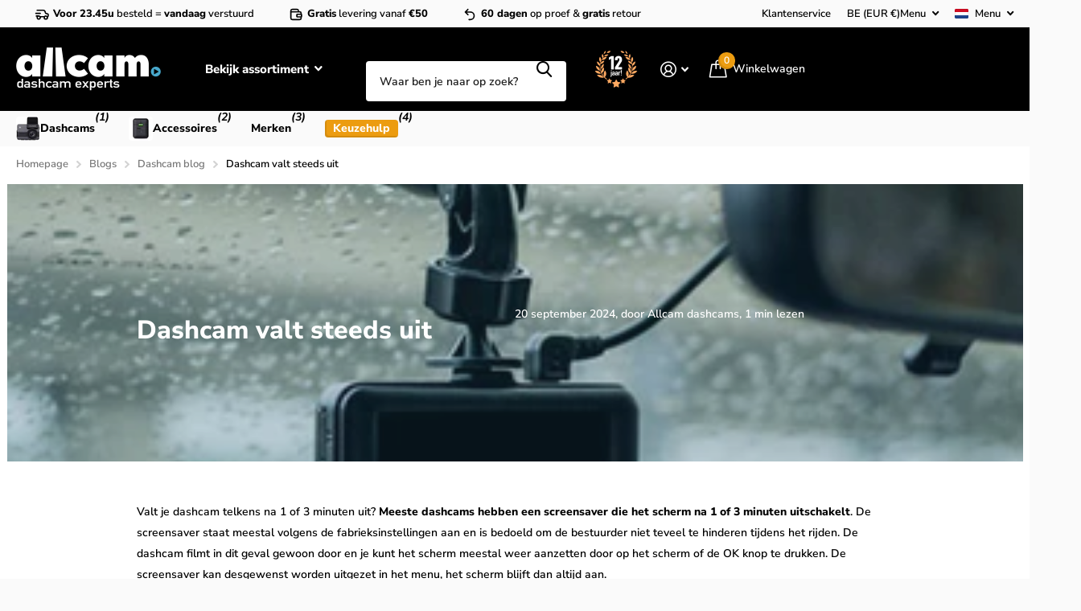

--- FILE ---
content_type: text/html; charset=utf-8
request_url: https://www.allcam.be/blogs/dashcam-blog/dashcam-valt-steeds-uit/
body_size: 56460
content:
<!doctype html>
<html lang="nl" data-theme="xtra" dir="ltr" class="no-js  ">
	<head>
		<meta charset="utf-8">
		<meta http-equiv="x-ua-compatible" content="ie=edge">
		<title>Dashcam valt steeds uit &ndash; Allcam | dashcam experts</title><meta name="description" content="Valt je dashcam telkens na 1 of 3 minuten uit? Meeste dashcams hebben een screensaver die het scherm na 1 of 3 minuten uitschakelt. De screensaver staat meestal volgens de fabrieksinstellingen aan en is bedoeld om de bestuurder niet teveel te hinderen tijdens het rijden. De dashcam filmt in dit geval gewoon door en je "><meta name="theme-color" content="">
		<meta name="MobileOptimized" content="320">
		<meta name="HandheldFriendly" content="true">
		<meta name="viewport" content="width=device-width, initial-scale=1, minimum-scale=1, maximum-scale=5, viewport-fit=cover, shrink-to-fit=no">
		<meta name="format-detection" content="telephone=no">
		<meta name="msapplication-config" content="//www.allcam.be/cdn/shop/t/4/assets/browserconfig.xml?v=52024572095365081671737025316">
        <link rel="canonical" href="https://www.allcam.be/blogs/dashcam-blog/dashcam-valt-steeds-uit">
		<link rel="preconnect" href="https://fonts.shopifycdn.com" crossorigin><link rel="preload" as="style" href="//www.allcam.be/cdn/shop/t/4/assets/screen.css?v=77850817120508924401762332410">
		<link rel="preload" as="style" href="//www.allcam.be/cdn/shop/t/4/assets/theme-xtra.css?v=136293313668581978091757938286">
		<link rel="preload" as="style" href="//www.allcam.be/cdn/shop/t/4/assets/screen-settings.css?v=99913968707442798911762329061">
		<link rel="preload" as="style" href="//www.allcam.be/cdn/shop/t/4/assets/shopmonkey.css?v=9096638258375828441744626570">

		
		<link rel="preload" as="font" href="//www.allcam.be/cdn/fonts/nunito_sans/nunitosans_n8.46743f6550d9e28e372733abb98c89d01ae54cb3.woff2" type="font/woff2" crossorigin>
    <link rel="preload" as="font" href="//www.allcam.be/cdn/fonts/nunito_sans/nunitosans_n6.6e9464eba570101a53130c8130a9e17a8eb55c21.woff2" type="font/woff2" crossorigin>
		<link rel="preload" as="font" href="//www.allcam.be/cdn/shop/t/4/assets/xtra.woff2?v=74598006880499421301737025316" crossorigin>
		<link href="//www.allcam.be/cdn/shop/t/4/assets/screen.css?v=77850817120508924401762332410" rel="stylesheet" type="text/css" media="screen" />
		<link href="//www.allcam.be/cdn/shop/t/4/assets/theme-xtra.css?v=136293313668581978091757938286" rel="stylesheet" type="text/css" media="screen" />
		<link href="//www.allcam.be/cdn/shop/t/4/assets/screen-settings.css?v=99913968707442798911762329061" rel="stylesheet" type="text/css" media="screen" />
		<link href="//www.allcam.be/cdn/shop/t/4/assets/shopmonkey.css?v=9096638258375828441744626570" rel="stylesheet" type="text/css" media="screen" />

		<link href='https://unpkg.com/boxicons@2.1.4/css/boxicons.min.css' rel='stylesheet'>

		<noscript><link rel="stylesheet" href="//www.allcam.be/cdn/shop/t/4/assets/async-menu.css?v=40636248760699039591742823434"></noscript><link media="screen" rel="stylesheet" href="//www.allcam.be/cdn/shop/t/4/assets/page-blog.css?v=176809132514466752821737025321" id="blog-css">
<link rel="icon" href="//www.allcam.be/cdn/shop/files/favicon.png?crop=center&height=32&v=1727177120&width=32" type="image/png">
			<link rel="mask-icon" href="safari-pinned-tab.svg" color="#333333">
			<link rel="apple-touch-icon" href="apple-touch-icon.png"><script>document.documentElement.classList.remove('no-js'); document.documentElement.classList.add('js');</script>
		<meta name="msapplication-config" content="//www.allcam.be/cdn/shop/t/4/assets/browserconfig.xml?v=52024572095365081671737025316">
<meta property="og:title" content="Dashcam valt steeds uit">
<meta property="og:type" content="article">
<meta property="og:description" content="Valt je dashcam telkens na 1 of 3 minuten uit? Meeste dashcams hebben een screensaver die het scherm na 1 of 3 minuten uitschakelt. De screensaver staat meestal volgens de fabrieksinstellingen aan en is bedoeld om de bestuurder niet teveel te hinderen tijdens het rijden. De dashcam filmt in dit geval gewoon door en je kunt het scherm meestal weer aanzetten door op het scherm of de OK knop te drukken. De screensaver kan desgewenst worden uitgezet in het menu, het scherm blijft dan altijd aan.
Als de dashcam helemaal uitvalt is er waarschijnlijk wat anders aan de hand. Probeer in dat geval dit stappenplan om te achterhalen waar het probleem door wordt veroorzaakt.">
<meta property="og:site_name" content="Allcam | dashcam experts">
<meta property="og:url" content="https://www.allcam.be/blogs/dashcam-blog/dashcam-valt-steeds-uit">

<meta property="og:image" content="http://www.allcam.be/cdn/shop/articles/dashcam-valt-steeds-uit-1.jpg?crop=center&height=500&v=1726824985&width=600">
<meta property="og:image:secure_url" content="https://www.allcam.be/cdn/shop/articles/dashcam-valt-steeds-uit-1.jpg?crop=center&height=500&v=1726824985&width=600">
<meta name="twitter:title" content="Dashcam valt steeds uit">
<meta name="twitter:description" content="Valt je dashcam telkens na 1 of 3 minuten uit? Meeste dashcams hebben een screensaver die het scherm na 1 of 3 minuten uitschakelt. De screensaver staat meestal volgens de fabrieksinstellingen aan en is bedoeld om de bestuurder niet teveel te hinderen tijdens het rijden. De dashcam filmt in dit geval gewoon door en je kunt het scherm meestal weer aanzetten door op het scherm of de OK knop te drukken. De screensaver kan desgewenst worden uitgezet in het menu, het scherm blijft dan altijd aan.
Als de dashcam helemaal uitvalt is er waarschijnlijk wat anders aan de hand. Probeer in dat geval dit stappenplan om te achterhalen waar het probleem door wordt veroorzaakt.">
<meta name="twitter:site" content="Allcam | dashcam experts">

<meta property="twitter:image" content="http://www.allcam.be/cdn/shop/articles/dashcam-valt-steeds-uit-1.jpg?crop=center&height=500&v=1726824985&width=600">
<script type="application/ld+json">
  [{
          "@context": "http://schema.org",
          "@type": "Article",
          "articleBody": "Valt je dashcam telkens na 1 of 3 minuten uit? Meeste dashcams hebben een screensaver die het scherm na 1 of 3 minuten uitschakelt. De screensaver staat meestal volgens de fabrieksinstellingen aan en is bedoeld om de bestuurder niet teveel te hinderen tijdens het rijden. De dashcam filmt in dit geval gewoon door en je kunt het scherm meestal weer aanzetten door op het scherm of de OK knop te drukken. De screensaver kan desgewenst worden uitgezet in het menu, het scherm blijft dan altijd aan.\nAls de dashcam helemaal uitvalt is er waarschijnlijk wat anders aan de hand. Probeer in dat geval dit stappenplan om te achterhalen waar het probleem door wordt veroorzaakt.",
          "mainEntityOfPage": {
            "@type": "WebPage",
            "@id": "https:\/\/www.allcam.be"
          },
          "headline": "Dashcam valt steeds uit",
          
      
            "image": [
               "https:\/\/www.allcam.be\/cdn\/shop\/articles\/dashcam-valt-steeds-uit-1.jpg?v=1726824985\u0026width=1920"
            ],
          
          "datePublished": "2024-09-20T11:36:24Z",
          "dateCreated": "2024-09-20T11:36:24Z",
          "author": {
            "@type": "Person",
            "name": "Allcam dashcams"
          },
          "publisher": {
            "@type": "Organization",
            "name": "Allcam | dashcam experts"
          }
        },
    
    {
      "@context": "http://schema.org/",
      "@type": "Organization",
      "url": "https://www.allcam.be/blogs/dashcam-blog/dashcam-valt-steeds-uit",
      "name": "Allcam | dashcam experts",
      "legalName": "Allcam | dashcam experts",
      "description": "Valt je dashcam telkens na 1 of 3 minuten uit? Meeste dashcams hebben een screensaver die het scherm na 1 of 3 minuten uitschakelt. De screensaver staat meestal volgens de fabrieksinstellingen aan en is bedoeld om de bestuurder niet teveel te hinderen tijdens het rijden. De dashcam filmt in dit geval gewoon door en je kunt het scherm meestal weer aanzetten door op het scherm of de OK knop te drukken. De screensaver kan desgewenst worden uitgezet in het menu, het scherm blijft dan altijd aan.
Als de dashcam helemaal uitvalt is er waarschijnlijk wat anders aan de hand. Probeer in dat geval dit stappenplan om te achterhalen waar het probleem door wordt veroorzaakt.","contactPoint": {
        "@type": "ContactPoint",
        "contactType": "Customer service",
        "telephone": "+3185 505 5615"
      },
      "address": {
        "@type": "PostalAddress",
        "streetAddress": "Molenbeekstraat 18h",
        "addressLocality": "Amsterdam",
        "postalCode": "1078 XD",
        "addressCountry": "NEDERLAND"
      }
    },
    {
      "@context": "http://schema.org",
      "@type": "WebSite",
      "url": "https://www.allcam.be/blogs/dashcam-blog/dashcam-valt-steeds-uit",
      "name": "Allcam | dashcam experts",
      "description": "Valt je dashcam telkens na 1 of 3 minuten uit? Meeste dashcams hebben een screensaver die het scherm na 1 of 3 minuten uitschakelt. De screensaver staat meestal volgens de fabrieksinstellingen aan en is bedoeld om de bestuurder niet teveel te hinderen tijdens het rijden. De dashcam filmt in dit geval gewoon door en je kunt het scherm meestal weer aanzetten door op het scherm of de OK knop te drukken. De screensaver kan desgewenst worden uitgezet in het menu, het scherm blijft dan altijd aan.
Als de dashcam helemaal uitvalt is er waarschijnlijk wat anders aan de hand. Probeer in dat geval dit stappenplan om te achterhalen waar het probleem door wordt veroorzaakt.",
      "author": [
        {
          "@type": "Organization",
          "url": "https://www.someoneyouknow.online",
          "name": "Someoneyouknow",
          "address": {
            "@type": "PostalAddress",
            "streetAddress": "Wilhelminaplein 25",
            "addressLocality": "Eindhoven",
            "addressRegion": "NB",
            "postalCode": "5611 HG",
            "addressCountry": "NL"
          }
        }
      ]
    }
  ]
</script>
<link rel="preload" href="https://quickstart-41d588e3.myshopify.com/cdn/shop/t/3/assets/lazysizes-7.0.37.js" as="script">
<script src="https://quickstart-41d588e3.myshopify.com/cdn/shop/t/3/assets/lazysizes-7.0.37.js"></script>
		<script>window.performance && window.performance.mark && window.performance.mark('shopify.content_for_header.start');</script><meta name="google-site-verification" content="jZ2E9RvD4Y09RC2O33i7PkK0wFzwWIeBC5GRq9sXA6c">
<meta id="shopify-digital-wallet" name="shopify-digital-wallet" content="/89105203549/digital_wallets/dialog">
<meta name="shopify-checkout-api-token" content="6a4cf81c9ea02ea7bb30ef68b3398e9b">
<meta id="in-context-paypal-metadata" data-shop-id="89105203549" data-venmo-supported="false" data-environment="production" data-locale="nl_NL" data-paypal-v4="true" data-currency="EUR">
<link rel="alternate" type="application/atom+xml" title="Feed" href="/blogs/dashcam-blog.atom" />
<link rel="alternate" hreflang="x-default" href="https://www.allcam.nl/blogs/dashcam-blog/dashcam-valt-steeds-uit">
<link rel="alternate" hreflang="nl" href="https://www.allcam.nl/blogs/dashcam-blog/dashcam-valt-steeds-uit">
<link rel="alternate" hreflang="en-AT" href="https://www.allcamdashcam.com/blogs/dashcam-blog-en/dashcam-keeps-turning-off">
<link rel="alternate" hreflang="nl-BE" href="https://www.allcam.be/blogs/dashcam-blog/dashcam-valt-steeds-uit">
<link rel="alternate" hreflang="fr-BE" href="https://www.allcam.be/fr/blogs/blog-dashcam/la-dashcam-ne-cesse-de-tomber-en-panne">
<link rel="alternate" hreflang="en-HR" href="https://www.allcamdashcam.com/blogs/dashcam-blog-en/dashcam-keeps-turning-off">
<link rel="alternate" hreflang="en-CZ" href="https://www.allcamdashcam.com/blogs/dashcam-blog-en/dashcam-keeps-turning-off">
<link rel="alternate" hreflang="de-DE" href="https://www.allcam.de/blogs/dashcam-blog-de/dashcam-fallt-immer-wieder-aus">
<link rel="alternate" hreflang="en-DK" href="https://www.allcamdashcam.com/blogs/dashcam-blog-en/dashcam-keeps-turning-off">
<link rel="alternate" hreflang="en-EE" href="https://www.allcamdashcam.com/blogs/dashcam-blog-en/dashcam-keeps-turning-off">
<link rel="alternate" hreflang="en-FI" href="https://www.allcamdashcam.com/blogs/dashcam-blog-en/dashcam-keeps-turning-off">
<link rel="alternate" hreflang="fr-FR" href="https://www.allcam.fr/blogs/blog-dashcam/la-dashcam-ne-cesse-de-tomber-en-panne">
<link rel="alternate" hreflang="en-GR" href="https://www.allcamdashcam.com/blogs/dashcam-blog-en/dashcam-keeps-turning-off">
<link rel="alternate" hreflang="en-HU" href="https://www.allcamdashcam.com/blogs/dashcam-blog-en/dashcam-keeps-turning-off">
<link rel="alternate" hreflang="en-IE" href="https://www.allcam.ie/blogs/dashcam-blog-en/dashcam-keeps-turning-off">
<link rel="alternate" hreflang="it-IT" href="https://www.allcam.it/blogs/blog-sulle-dashcam/la-dashcam-si-rompe-continuamente">
<link rel="alternate" hreflang="en-LV" href="https://www.allcamdashcam.com/blogs/dashcam-blog-en/dashcam-keeps-turning-off">
<link rel="alternate" hreflang="en-LT" href="https://www.allcamdashcam.com/blogs/dashcam-blog-en/dashcam-keeps-turning-off">
<link rel="alternate" hreflang="en-LU" href="https://www.allcamdashcam.com/blogs/dashcam-blog-en/dashcam-keeps-turning-off">
<link rel="alternate" hreflang="en-PL" href="https://www.allcamdashcam.com/blogs/dashcam-blog-en/dashcam-keeps-turning-off">
<link rel="alternate" hreflang="en-PT" href="https://www.allcamdashcam.com/blogs/dashcam-blog-en/dashcam-keeps-turning-off">
<link rel="alternate" hreflang="en-RO" href="https://www.allcamdashcam.com/blogs/dashcam-blog-en/dashcam-keeps-turning-off">
<link rel="alternate" hreflang="en-SK" href="https://www.allcamdashcam.com/blogs/dashcam-blog-en/dashcam-keeps-turning-off">
<link rel="alternate" hreflang="en-SI" href="https://www.allcamdashcam.com/blogs/dashcam-blog-en/dashcam-keeps-turning-off">
<link rel="alternate" hreflang="es-ES" href="https://www.allcam.es/blogs/blog-de-dashcam/la-dashcam-se-estropea-continuamente">
<link rel="alternate" hreflang="sv-SE" href="https://www.allcam.se/blogs/dashcam-blogg/dashcam-stangs-av-hela-tiden">
<link rel="alternate" hreflang="de-CH" href="https://www.allcam.de/blogs/dashcam-blog-de/dashcam-fallt-immer-wieder-aus">
<link rel="alternate" hreflang="fr-CH" href="https://www.allcam.fr/blogs/blog-dashcam/la-dashcam-ne-cesse-de-tomber-en-panne">
<link rel="alternate" hreflang="en-GB" href="https://www.allcamdashcam.com/blogs/dashcam-blog-en/dashcam-keeps-turning-off">
<link rel="alternate" hreflang="en-NO" href="https://www.allcamdashcam.com/blogs/dashcam-blog-en/dashcam-keeps-turning-off">
<link rel="alternate" hreflang="en-AL" href="https://www.allcamdashcam.com/blogs/dashcam-blog-en/dashcam-keeps-turning-off">
<link rel="alternate" hreflang="en-BA" href="https://www.allcamdashcam.com/blogs/dashcam-blog-en/dashcam-keeps-turning-off">
<link rel="alternate" hreflang="de-LI" href="https://www.allcam.de/blogs/dashcam-blog-de/dashcam-fallt-immer-wieder-aus">
<link rel="alternate" hreflang="en-MD" href="https://www.allcamdashcam.com/blogs/dashcam-blog-en/dashcam-keeps-turning-off">
<link rel="alternate" hreflang="fr-MC" href="https://www.allcam.fr/blogs/blog-dashcam/la-dashcam-ne-cesse-de-tomber-en-panne">
<link rel="alternate" hreflang="en-ME" href="https://www.allcamdashcam.com/blogs/dashcam-blog-en/dashcam-keeps-turning-off">
<link rel="alternate" hreflang="en-RS" href="https://www.allcamdashcam.com/blogs/dashcam-blog-en/dashcam-keeps-turning-off">
<link rel="alternate" hreflang="fr-RE" href="https://www.allcam.fr/blogs/blog-dashcam/la-dashcam-ne-cesse-de-tomber-en-panne">
<link rel="alternate" hreflang="en-GE" href="https://www.allcamdashcam.com/blogs/dashcam-blog-en/dashcam-keeps-turning-off">
<link rel="alternate" hreflang="en-TR" href="https://www.allcamdashcam.com/blogs/dashcam-blog-en/dashcam-keeps-turning-off">
<link rel="alternate" hreflang="fr-MQ" href="https://www.allcam.fr/blogs/blog-dashcam/la-dashcam-ne-cesse-de-tomber-en-panne">
<link rel="alternate" hreflang="fr-MF" href="https://www.allcam.fr/blogs/blog-dashcam/la-dashcam-ne-cesse-de-tomber-en-panne">
<script async="async" src="/checkouts/internal/preloads.js?locale=nl-BE"></script>
<script id="apple-pay-shop-capabilities" type="application/json">{"shopId":89105203549,"countryCode":"NL","currencyCode":"EUR","merchantCapabilities":["supports3DS"],"merchantId":"gid:\/\/shopify\/Shop\/89105203549","merchantName":"Allcam | dashcam experts","requiredBillingContactFields":["postalAddress","email"],"requiredShippingContactFields":["postalAddress","email"],"shippingType":"shipping","supportedNetworks":["visa","maestro","masterCard","amex"],"total":{"type":"pending","label":"Allcam | dashcam experts","amount":"1.00"},"shopifyPaymentsEnabled":true,"supportsSubscriptions":true}</script>
<script id="shopify-features" type="application/json">{"accessToken":"6a4cf81c9ea02ea7bb30ef68b3398e9b","betas":["rich-media-storefront-analytics"],"domain":"www.allcam.be","predictiveSearch":true,"shopId":89105203549,"locale":"nl"}</script>
<script>var Shopify = Shopify || {};
Shopify.shop = "4404c9-6f.myshopify.com";
Shopify.locale = "nl";
Shopify.currency = {"active":"EUR","rate":"1.0"};
Shopify.country = "BE";
Shopify.theme = {"name":"ShopmonkeyDEV | OPT","id":178149982557,"schema_name":"Xtra","schema_version":"4.4.0","theme_store_id":null,"role":"main"};
Shopify.theme.handle = "null";
Shopify.theme.style = {"id":null,"handle":null};
Shopify.cdnHost = "www.allcam.be/cdn";
Shopify.routes = Shopify.routes || {};
Shopify.routes.root = "/";</script>
<script type="module">!function(o){(o.Shopify=o.Shopify||{}).modules=!0}(window);</script>
<script>!function(o){function n(){var o=[];function n(){o.push(Array.prototype.slice.apply(arguments))}return n.q=o,n}var t=o.Shopify=o.Shopify||{};t.loadFeatures=n(),t.autoloadFeatures=n()}(window);</script>
<script id="shop-js-analytics" type="application/json">{"pageType":"article"}</script>
<script defer="defer" async type="module" src="//www.allcam.be/cdn/shopifycloud/shop-js/modules/v2/client.init-shop-cart-sync_vOV-a8uK.nl.esm.js"></script>
<script defer="defer" async type="module" src="//www.allcam.be/cdn/shopifycloud/shop-js/modules/v2/chunk.common_CJhj07vB.esm.js"></script>
<script defer="defer" async type="module" src="//www.allcam.be/cdn/shopifycloud/shop-js/modules/v2/chunk.modal_CUgVXUZf.esm.js"></script>
<script type="module">
  await import("//www.allcam.be/cdn/shopifycloud/shop-js/modules/v2/client.init-shop-cart-sync_vOV-a8uK.nl.esm.js");
await import("//www.allcam.be/cdn/shopifycloud/shop-js/modules/v2/chunk.common_CJhj07vB.esm.js");
await import("//www.allcam.be/cdn/shopifycloud/shop-js/modules/v2/chunk.modal_CUgVXUZf.esm.js");

  window.Shopify.SignInWithShop?.initShopCartSync?.({"fedCMEnabled":true,"windoidEnabled":true});

</script>
<script>(function() {
  var isLoaded = false;
  function asyncLoad() {
    if (isLoaded) return;
    isLoaded = true;
    var urls = ["https:\/\/tseish-app.connect.trustedshops.com\/esc.js?apiBaseUrl=aHR0cHM6Ly90c2Vpc2gtYXBwLmNvbm5lY3QudHJ1c3RlZHNob3BzLmNvbQ==\u0026instanceId=NDQwNGM5LTZmLm15c2hvcGlmeS5jb20=\u0026shop=4404c9-6f.myshopify.com"];
    for (var i = 0; i < urls.length; i++) {
      var s = document.createElement('script');
      s.type = 'text/javascript';
      s.async = true;
      s.src = urls[i];
      var x = document.getElementsByTagName('script')[0];
      x.parentNode.insertBefore(s, x);
    }
  };
  if(window.attachEvent) {
    window.attachEvent('onload', asyncLoad);
  } else {
    window.addEventListener('load', asyncLoad, false);
  }
})();</script>
<script id="__st">var __st={"a":89105203549,"offset":3600,"reqid":"e78824c6-1ac1-4bce-a85d-c394c901d88e-1769902239","pageurl":"www.allcam.be\/blogs\/dashcam-blog\/dashcam-valt-steeds-uit","s":"articles-733205496157","u":"2a93b47fe05a","p":"article","rtyp":"article","rid":733205496157};</script>
<script>window.ShopifyPaypalV4VisibilityTracking = true;</script>
<script id="captcha-bootstrap">!function(){'use strict';const t='contact',e='account',n='new_comment',o=[[t,t],['blogs',n],['comments',n],[t,'customer']],c=[[e,'customer_login'],[e,'guest_login'],[e,'recover_customer_password'],[e,'create_customer']],r=t=>t.map((([t,e])=>`form[action*='/${t}']:not([data-nocaptcha='true']) input[name='form_type'][value='${e}']`)).join(','),a=t=>()=>t?[...document.querySelectorAll(t)].map((t=>t.form)):[];function s(){const t=[...o],e=r(t);return a(e)}const i='password',u='form_key',d=['recaptcha-v3-token','g-recaptcha-response','h-captcha-response',i],f=()=>{try{return window.sessionStorage}catch{return}},m='__shopify_v',_=t=>t.elements[u];function p(t,e,n=!1){try{const o=window.sessionStorage,c=JSON.parse(o.getItem(e)),{data:r}=function(t){const{data:e,action:n}=t;return t[m]||n?{data:e,action:n}:{data:t,action:n}}(c);for(const[e,n]of Object.entries(r))t.elements[e]&&(t.elements[e].value=n);n&&o.removeItem(e)}catch(o){console.error('form repopulation failed',{error:o})}}const l='form_type',E='cptcha';function T(t){t.dataset[E]=!0}const w=window,h=w.document,L='Shopify',v='ce_forms',y='captcha';let A=!1;((t,e)=>{const n=(g='f06e6c50-85a8-45c8-87d0-21a2b65856fe',I='https://cdn.shopify.com/shopifycloud/storefront-forms-hcaptcha/ce_storefront_forms_captcha_hcaptcha.v1.5.2.iife.js',D={infoText:'Beschermd door hCaptcha',privacyText:'Privacy',termsText:'Voorwaarden'},(t,e,n)=>{const o=w[L][v],c=o.bindForm;if(c)return c(t,g,e,D).then(n);var r;o.q.push([[t,g,e,D],n]),r=I,A||(h.body.append(Object.assign(h.createElement('script'),{id:'captcha-provider',async:!0,src:r})),A=!0)});var g,I,D;w[L]=w[L]||{},w[L][v]=w[L][v]||{},w[L][v].q=[],w[L][y]=w[L][y]||{},w[L][y].protect=function(t,e){n(t,void 0,e),T(t)},Object.freeze(w[L][y]),function(t,e,n,w,h,L){const[v,y,A,g]=function(t,e,n){const i=e?o:[],u=t?c:[],d=[...i,...u],f=r(d),m=r(i),_=r(d.filter((([t,e])=>n.includes(e))));return[a(f),a(m),a(_),s()]}(w,h,L),I=t=>{const e=t.target;return e instanceof HTMLFormElement?e:e&&e.form},D=t=>v().includes(t);t.addEventListener('submit',(t=>{const e=I(t);if(!e)return;const n=D(e)&&!e.dataset.hcaptchaBound&&!e.dataset.recaptchaBound,o=_(e),c=g().includes(e)&&(!o||!o.value);(n||c)&&t.preventDefault(),c&&!n&&(function(t){try{if(!f())return;!function(t){const e=f();if(!e)return;const n=_(t);if(!n)return;const o=n.value;o&&e.removeItem(o)}(t);const e=Array.from(Array(32),(()=>Math.random().toString(36)[2])).join('');!function(t,e){_(t)||t.append(Object.assign(document.createElement('input'),{type:'hidden',name:u})),t.elements[u].value=e}(t,e),function(t,e){const n=f();if(!n)return;const o=[...t.querySelectorAll(`input[type='${i}']`)].map((({name:t})=>t)),c=[...d,...o],r={};for(const[a,s]of new FormData(t).entries())c.includes(a)||(r[a]=s);n.setItem(e,JSON.stringify({[m]:1,action:t.action,data:r}))}(t,e)}catch(e){console.error('failed to persist form',e)}}(e),e.submit())}));const S=(t,e)=>{t&&!t.dataset[E]&&(n(t,e.some((e=>e===t))),T(t))};for(const o of['focusin','change'])t.addEventListener(o,(t=>{const e=I(t);D(e)&&S(e,y())}));const B=e.get('form_key'),M=e.get(l),P=B&&M;t.addEventListener('DOMContentLoaded',(()=>{const t=y();if(P)for(const e of t)e.elements[l].value===M&&p(e,B);[...new Set([...A(),...v().filter((t=>'true'===t.dataset.shopifyCaptcha))])].forEach((e=>S(e,t)))}))}(h,new URLSearchParams(w.location.search),n,t,e,['guest_login'])})(!1,!0)}();</script>
<script integrity="sha256-4kQ18oKyAcykRKYeNunJcIwy7WH5gtpwJnB7kiuLZ1E=" data-source-attribution="shopify.loadfeatures" defer="defer" src="//www.allcam.be/cdn/shopifycloud/storefront/assets/storefront/load_feature-a0a9edcb.js" crossorigin="anonymous"></script>
<script data-source-attribution="shopify.dynamic_checkout.dynamic.init">var Shopify=Shopify||{};Shopify.PaymentButton=Shopify.PaymentButton||{isStorefrontPortableWallets:!0,init:function(){window.Shopify.PaymentButton.init=function(){};var t=document.createElement("script");t.src="https://www.allcam.be/cdn/shopifycloud/portable-wallets/latest/portable-wallets.nl.js",t.type="module",document.head.appendChild(t)}};
</script>
<script data-source-attribution="shopify.dynamic_checkout.buyer_consent">
  function portableWalletsHideBuyerConsent(e){var t=document.getElementById("shopify-buyer-consent"),n=document.getElementById("shopify-subscription-policy-button");t&&n&&(t.classList.add("hidden"),t.setAttribute("aria-hidden","true"),n.removeEventListener("click",e))}function portableWalletsShowBuyerConsent(e){var t=document.getElementById("shopify-buyer-consent"),n=document.getElementById("shopify-subscription-policy-button");t&&n&&(t.classList.remove("hidden"),t.removeAttribute("aria-hidden"),n.addEventListener("click",e))}window.Shopify?.PaymentButton&&(window.Shopify.PaymentButton.hideBuyerConsent=portableWalletsHideBuyerConsent,window.Shopify.PaymentButton.showBuyerConsent=portableWalletsShowBuyerConsent);
</script>
<script data-source-attribution="shopify.dynamic_checkout.cart.bootstrap">document.addEventListener("DOMContentLoaded",(function(){function t(){return document.querySelector("shopify-accelerated-checkout-cart, shopify-accelerated-checkout")}if(t())Shopify.PaymentButton.init();else{new MutationObserver((function(e,n){t()&&(Shopify.PaymentButton.init(),n.disconnect())})).observe(document.body,{childList:!0,subtree:!0})}}));
</script>
<script id='scb4127' type='text/javascript' async='' src='https://www.allcam.be/cdn/shopifycloud/privacy-banner/storefront-banner.js'></script><link id="shopify-accelerated-checkout-styles" rel="stylesheet" media="screen" href="https://www.allcam.be/cdn/shopifycloud/portable-wallets/latest/accelerated-checkout-backwards-compat.css" crossorigin="anonymous">
<style id="shopify-accelerated-checkout-cart">
        #shopify-buyer-consent {
  margin-top: 1em;
  display: inline-block;
  width: 100%;
}

#shopify-buyer-consent.hidden {
  display: none;
}

#shopify-subscription-policy-button {
  background: none;
  border: none;
  padding: 0;
  text-decoration: underline;
  font-size: inherit;
  cursor: pointer;
}

#shopify-subscription-policy-button::before {
  box-shadow: none;
}

      </style>

<script>window.performance && window.performance.mark && window.performance.mark('shopify.content_for_header.end');</script>
		
		<script src="https://integrations.etrusted.com/applications/widget.js/v2" async defer></script>
		<script async type="text/javascript" src="https://static.klaviyo.com/onsite/js/klaviyo.js?company_id=UXSeRk"></script>

	<!-- BEGIN app block: shopify://apps/mw-bundle-builder/blocks/app-embed-block/5bcb1a6d-53b5-4d9c-b4f9-19f6620da62b --><mw-offers-dialog></mw-offers-dialog>

<!-- BEGIN app snippet: helper --><link rel="preload" href="https://cdn.shopify.com/extensions/019bdb3f-8484-74fb-bc71-ffd1bcc5a114/bundleroot-356/assets/theme.css" as="style" onload="this.onload=null;this.rel='stylesheet'"><script type="application/json" id="mwMarketingOffersBundleItems">{  }
</script><script type="application/json" id="mwMarketingOffersOfferItems">[]
</script>

<script>if (Object.keys({  }).length > 0) {
    fetch('/cart/update.js?app=mwsmoffers', {
      method: 'POST',
      headers: {
        'Content-Type': 'application/json'
      },
      body: JSON.stringify({
        updates: {  }
      })
    });
  }
</script>


  <script>
    window.mwHelpersReady = new Promise((resolve) => {
      window.__resolveHelpers = resolve;
    });

    
      const mainProduct = null;
    

    window.mwMarketingOffersLiquidData = {
      quantity_form: [".product-form__quantity"," .product__controls-group-quantity"],
      product_price: ["form .title-row .product-price .theme-money",".product__container div .product__section .product__details .product__price span .current_price .money",".template-product .page-body-content .section-product .product-details-wrapper .price .money","#product-id-product-template \u003e div .relative-product-template \u003e div .content-height-product-template \u003e div .twelve .offers #price-product-template",".product__info-wrapper .price__container .price__regular",".shopify-section .product-template__container .grid .grid__item .product-single__meta .product-single__price .product-price__price #ProductPrice-product-template",".product-page--main-content .product-page--cart-form-block .prices div p .actual-price",".product-detail__detail \u003e div .product-detail__title-area .product-detail__price span .theme-money",".form__inner__wrapper .form__width .product__title__wrapper .product__price span",".template-product .page-container .main-content .item .info .price .money span",".row.light-space-above .product-details .product-section .product-price .current-price",".page-wrapper .product-wrapper .product-options .product-price .money:first-child",".max-site-width .lg--up--seven-eighths .grid .grid__item:nth-child(2) .wd--pt3 .mt3 div #AddToCartForm--product .shopify-product-form",".item .right div #productPrice-product-template .money",".main-content \u003e div .grid .product-aside .purchase-box .product-form .shopify-product-form .price #ProductPrice-product-template",".product-form .product-add-to-cart .product-price .product-price-minimum",".wrapper .grid .grid__item .product-page--form .f--main .ProductPrice:first-child",".row .product-shop .prices .price .money",".product-shop div #add-to-cart-form .prices .price",".product-main .product-details .product-pricing .product--price .price--main .money","#add-to-cart-form .product-page--pricing .product-page--pricing--variant-price #price-field .money",".grid .grid__item.five-twelfths .product-price span .theme-money",".product-page #product-right #product-description div .product-prices .product-price",".product-sticky-wrapper .product-details-wrapper .product-details--form-wrapper #AddToCartForm #ProductPrice .money",".product.container .inner .product__details.clearfix .product__meta.product__meta--mobile .product__prices .product__price:not(.product__price--old):not(.product__price--new)",".desktop-flex-wrapper \u003e div .mobile-hidden-sm .product-item-caption-header .product-item-caption-price #ProductPrice-product-template .money",".product-details-wrapper .product-details .product-price .product-price-minimum",".product-menu .product-menu-buttons .product-menu-buttons-content .product-menu-buttons-addtocart .product-menu-button .money",".product-details .product-price .money:last-child",".main-content #shopify-section-product-template .product-section .page-content--product .page-width .grid .grid__item .product-single__meta .product__price .money:first-child",".shopify-product-form .medium-down--text-center .medium-down--text-center",".product__details .inner .grid .product__info .product-meta .product-meta__prices .product-meta__price","#shopify-section-product-page .product-page .product-content .product-header .product-price .productPrice",".section-product .grid .product-info .priceWrapper #ProductPrice",".module-product .product-wrap .product-details .product-price .price .money:first-child","#shopify-section-product .product-page--main .product-page--info-box--container .product-page--cart-form .shopify-product-form .product-page--price span",".section-product-template .form-vertical .product-template__container .js-prod-price span","#productTop .grid .productInfo .price #ProductPrice",".shopify-product-form .product-page--cart-container .product-page--cart--column-a .price .actual-price",".shopify-section \u003e div .product-container .product-info .inner .majorinfo .pricearea .current-price",".product .product_section .product__description .current_price  .money span",".product-info .product-info--wrapper .block .product-price .product-normal-price .money","#AddToCartForm #product-price .product-price .money",".shopify-product-form .product-submit .product-price .product-price-minimum",".grid__item .product-form #ProductPrice",".product .product-template-section .main-wrapper div.sixteen:last-child \u003e div:first-child .modal_price .current_price .money span","#shopify-section-product #ProductSection-product .product-single #productInfo-product .text-center .product__price .money #ProductPrice-product .money span",".product-page-area .product-essential .row .product-shop .product-shop-wrapper .product-type-data .price-box .detail-price .price .money",".Product__Wrapper .Product__InfoWrapper .Product__Info .Container .ProductForm .ProductForm__AddToCart span:last-child",".Product__Wrapper .Product__InfoWrapper .Product__Info .Container .ProductMeta .ProductMeta__PriceList .ProductMeta__Price","#shopify-section-product-template .pricing .price span",".product-main-content .product-header-desktop .product-price .price-main",".product .product-header-mobile .product-price .price-main",".section .six.columns .modal_price span .current_price .money:first-child",".product_section.product_images_position--left .seven.columns.omega p.modal_price span:nth-child(1) .money",".form__inner__wrapper .form__width .product__title__wrapper .product__price span",".shopify-section \u003e div .shopify-product-form .desc_blk .desc_blk_bot .price .money","#section-product .site-box .site-box-content .price .product-price",".main-content #shopify-section-module-product .product-details-inline .product-details .product-price .price .money",".product__form__wrapper \u003e div .product__title__wrapper .product__price span","#shopify-section-product-template div .product-details .product-price-wrap #productPrice-product-template .price-money .money",".product-detail .detail .price-area .theme-money .money:first-child",".product #content #product-description #AddToCartForm .product-price .money span",".grid__cell .product__details .product__meta .product__prices .product__price",".product-template .main div div div .js-product_section div .modal_price span .current_price .money:first-child",".product-top #product-description div .shopify-product-form #product-price .product-price",".section--product-single \u003e div .product-single__bottom \u003e div .js-cart-replace \u003e div .js-product-price-number .product-single__price-number .money",".product-info-outer .col-sm-12 .row .product-info div:nth-child(3) .product-info__price .price-box__new .money",".page-container .product__price .price:not(.price--on-sale) .price__pricing-group .price__regular .price-item.price-item--regular",".page-container .product__price .price--on-sale .price__pricing-group .price__sale .price-item.price-item--sale",".page-container .product-single__price",".product__content .price .price__pricing-group .price__regular .price-item--regular:first-child","#shopify-section-product-template .Product__Wrapper .ProductMeta .ProductMeta__PriceList .ProductMeta__Price",".product__content .product__price .product__current-price",".product-wrapper #ProductPrice",".product-single .product__price .price__regular .price-item--regular",".page-margin--product [data-form-wrapper] [data-price-wrapper] [data-product-price]","#shopify-section-product-template .product-single__meta .product-single__prices .product-single__price",".product:first-child .price-review .price_range",".modal_price span .current_price .money",".mws-price"],
      crosssellOffersWidgetScript: "https:\/\/cdn.shopify.com\/extensions\/019bdb3f-8484-74fb-bc71-ffd1bcc5a114\/bundleroot-356\/assets\/crossell-offers.js",
      domain: "4404c9-6f.myshopify.com",
      stylesheet: "https:\/\/cdn.shopify.com\/extensions\/019bdb3f-8484-74fb-bc71-ffd1bcc5a114\/bundleroot-356\/assets\/style.css",
      page: "article",
      storeCurrency: "EUR",
      dateNow: new Date("2026-02-01T00:30:39+0100"),
      targetCollectionHandles: [],
      targetCollectionIds: [],
      imageSrc: null,
      productHandle: null,
      productId: null,
      productTitle: null,
      offers: [{"id":54130,"name":"Inbouw voorkant","css_classes":["productbundle"],"parent_product_id":null,"items":[{"id":1,"target":{"id":670019113,"collection_id":692715979101,"title":"1CH dashcams","handle":"1ch-dashcams","targeting_type":"collection","sort_order":0,"valid":true},"offers":[],"valid":true}],"translations":{"en":{"title":"Recommended for you","description":""},"de":{"title":"","description":""},"nl":{"title":"","description":""},"fr":{"title":"","description":""},"it":{"title":"","description":""},"es":{"title":"","description":""},"sv":{"title":"","description":""}},"discount_type":"FIXED","discount_value":1.0,"discount_code":"korting installatie","discount_enabled":false,"active_dates":{"start":"2025-10-23T08:53:26+00:00","end":"2025-10-23T08:53:26+00:00","end_date_enabled":false},"status":true,"type":"bundle","sub_type":"ADDONS","settings":{"placement":"PRODUCT_PAGE","priority":1,"synchronize_price":false},"valid":true,"trigger_type":"SPECIFIC_PRODUCTS","qty_type":"FIXED","common_offers":[{"id":15747112829277,"product_id":15747112829277,"title":"Inbouw dashcam voorkant","image_src":"https:\/\/cdn.shopify.com\/s\/files\/1\/0891\/0520\/3549\/files\/dashcam-installatie-voorkant-1ch-2_80x@2x.jpg?v=1762505244","variant":null,"targeting_type":"product","handle":"inbouw-dashcam-voorkant","sort_order":1,"valid":true,"status":"ACTIVE","discounted":true,"quantity":1,"quantity_min":0}],"is_short":true},{"id":54714,"name":"Installatie voor en achter","css_classes":["productbundle"],"parent_product_id":null,"items":[{"id":1,"target":{"id":60168375,"collection_id":633389646173,"title":"Dual dashcams","handle":"dual-dashcams","targeting_type":"collection","sort_order":0,"valid":true},"offers":[],"valid":true}],"translations":{"en":{"title":"Recommended for you","description":""},"de":{"title":"","description":""},"nl":{"title":"","description":""},"fr":{"title":"","description":""},"it":{"title":"","description":""},"es":{"title":"","description":""},"sv":{"title":"","description":""}},"discount_type":"FIXED","discount_value":1.0,"discount_code":"korting installatie","discount_enabled":false,"active_dates":{"start":"2025-11-05T08:13:18+00:00","end":"2025-11-05T08:13:18+00:00","end_date_enabled":false},"status":true,"type":"bundle","sub_type":"ADDONS","settings":{"placement":"PRODUCT_PAGE","priority":1,"synchronize_price":false},"valid":true,"trigger_type":"SPECIFIC_PRODUCTS","qty_type":"FIXED","common_offers":[{"id":15747117121885,"product_id":15747117121885,"title":"Inbouw dashcam voor + achter","image_src":"https:\/\/cdn.shopify.com\/s\/files\/1\/0891\/0520\/3549\/files\/dashcam-installatie-voor-en-achterkant-2ch-2_80x@2x.jpg?v=1762505272","variant":null,"targeting_type":"product","handle":"inbouw-dashcam-voor-achter","sort_order":1,"valid":true,"status":"ACTIVE","discounted":true,"quantity":1,"quantity_min":0}],"is_short":true},{"id":54860,"name":"3 jaar garantie","css_classes":["productbundle"],"parent_product_id":null,"items":[{"id":1,"target":{"id":746739059,"collection_id":633313165661,"title":"Dashcams","handle":"dashcams","targeting_type":"collection","sort_order":0,"valid":true},"offers":[],"valid":true}],"translations":{"en":{"title":"Recommended for you","description":""},"de":{"title":"","description":""},"nl":{"title":"","description":""},"fr":{"title":"","description":""},"it":{"title":"","description":""},"es":{"title":"","description":""},"sv":{"title":"","description":""}},"discount_type":"FIXED","discount_value":1.0,"discount_code":"","discount_enabled":false,"active_dates":{"start":"2025-11-07T08:23:16+00:00","end":"2025-11-07T08:23:16+00:00","end_date_enabled":false},"status":true,"type":"bundle","sub_type":"ADDONS","settings":{"placement":"PRODUCT_PAGE","priority":1,"synchronize_price":false},"valid":true,"trigger_type":"SPECIFIC_PRODUCTS","qty_type":"FIXED","common_offers":[{"id":15732629700957,"product_id":15732629700957,"title":"1 jaar extra garantie","image_src":"https:\/\/cdn.shopify.com\/s\/files\/1\/0891\/0520\/3549\/files\/pngtree-3-years-warranty-vector-png-image_8708835_80x@2x.png?v=1762503535","variant":null,"targeting_type":"product","handle":"1-jaar-extra-garantie","sort_order":1,"valid":true,"status":"ACTIVE","discounted":true,"quantity":1,"quantity_min":0}],"is_short":true},{"id":55168,"name":"Installatie batterij","css_classes":[],"parent_product_id":null,"items":[{"id":1,"target":{"id":472781411,"collection_id":633395347805,"title":"Powerbanks","handle":"powerbanks","targeting_type":"collection","sort_order":0,"valid":true},"offers":[],"valid":true}],"translations":{"en":{"title":"Recommended for you","description":""},"de":{"title":"","description":""},"nl":{"title":"","description":""},"fr":{"title":"","description":""},"it":{"title":"","description":""},"es":{"title":"","description":""},"sv":{"title":"","description":""}},"discount_type":"FIXED","discount_value":1.0,"discount_code":"","discount_enabled":false,"active_dates":{"start":"2025-11-13T08:57:55+00:00","end":"2025-11-13T08:57:55+00:00","end_date_enabled":false},"status":true,"type":"bundle","sub_type":"ADDONS","settings":{"placement":"PRODUCT_PAGE","priority":1,"synchronize_price":false},"valid":true,"trigger_type":"SPECIFIC_PRODUCTS","qty_type":"FIXED","common_offers":[{"id":15747124199773,"product_id":15747124199773,"title":"Inbouw powerbank","image_src":"https:\/\/cdn.shopify.com\/s\/files\/1\/0891\/0520\/3549\/files\/IMG_0985_80x@2x.png?v=1763022407","variant":null,"targeting_type":"product","handle":"inbouw-powerbank","sort_order":1,"valid":true,"status":"ACTIVE","discounted":true,"quantity":1,"quantity_min":0}],"is_short":true}],
      identifier: '"app--2508649--mw_bundle"',
      productHandleMap: new Map(Object.entries({"15732629700957":"1-jaar-extra-garantie","15747112829277":"inbouw-dashcam-voorkant","15747117121885":"inbouw-dashcam-voor-achter","15747124199773":"inbouw-powerbank"} ?? {})),
      config: {"cache_hash":1762870802,"settings":{"common_settings":{"upsell_cross_sell":{"appearance":"slider","offers_to_show":0,"show_qty_input":true,"block_appearance":"grid"},"addons":{"recalculation_strategy":"static","qty_strategy":"MIN","display_thumbnails":true,"display_sku":false,"display_compare_price":false},"grouped_product":{"recalculation_strategy":"static","qty_strategy":"MIN","hide_grouped_product_price":true,"display_titles_of_table":true,"display_thumbnails":true,"display_sku":false,"display_you_save":true},"bundle_offer":{"discount_combines_with":{"product":false,"shipping":false,"order":false},"discount_type":"ALL","custom_css_styles":""},"volume_offer":{"show_price_per_item":false,"show_compare_at_price":true,"allow_variants":true,"show_gift_titles":true,"color_picker_style":"dropdown","color_swatch_style":"circle","swatch_max_items":5},"bxgy_same_product":{"show_price_per_item":false,"show_compare_at_price":true,"layout_style":"vertical"},"tier_offer":{"show_compare_at_price":true,"show_discount":true},"styles":{"mode":"theme","custom_css":""},"bundle_styles":{"mode":"custom","custom_css":"\/* ==========================\n   PRODUCT BUNDLE STYLING\n   ========================== *\/\n\n\/* --- WRAPPER --- *\/\n.productbundle {\n  padding: 10px;\n  border-radius: 16px;\n  background: #fff;\n  border: 1px solid #e2e8f0;\n  margin-top: 3px;\n  margin-bottom: 15px;\n  \/* overflow-x: hidden;  \u003c-- weggehaald, dit clipte de prijs *\/\n}\n\n\/* Titel van het blok *\/\n.productbundle h2,\n.productbundle .title {\n  font-size: 24px;\n  font-weight: 700;\n  color: #1E4C69;\n  margin-bottom: 18px;\n}\n\n\/* --- ITEM CARD --- *\/\n.productbundle .extra-option-item {\n  display: flex;\n  align-items: center;\n  gap: 14px;\n  padding: 18px;\n  border: 2px solid #e2e8f0;\n  border-radius: 12px;\n  background: #ffffff;\n  margin-bottom: 14px;\n  transition: .25s ease;\n  cursor: pointer;\n}\n\n\/* Hover effect *\/\n.productbundle .extra-option-item:hover {\n  border-color: #1E4C69;\n  box-shadow: 0 6px 18px rgba(0,0,0,0.05);\n}\n\n\/* Geselecteerd item *\/\n.productbundle .extra-option-item.selected {\n  border-color: #1E4C69;\n  background: #f2f7fb;\n}\n\n\/* --- CHECKBOX --- *\/\n.productbundle .extra-option-checkbox {\n  width: 22px;\n  height: 22px;\n  border: 2px solid #cbd5e1;\n  border-radius: 4px;\n  background: #fff;\n  position: relative;\n  flex-shrink: 0;\n}\n\n.productbundle .extra-option-item.selected .extra-option-checkbox {\n  border-color: #1E4C69;\n  background: #1E4C69;\n}\n\n.productbundle .extra-option-item.selected .extra-option-checkbox::after {\n  content: \"✓\";\n  font-size: 14px;\n  color: #fff;\n  position: absolute;\n  left: 4px;\n  top: 0;\n}\n\n\/* --- IMAGE --- *\/\n.productbundle .extra-option-img img {\n  width: 80px;\n  height: 80px;\n  object-fit: cover;\n  border-radius: 10px;\n}\n\n\/* --- TITLES \u0026 PRICES --- *\/\n.productbundle .extra-option-title {\n  font-size: 17px;\n  font-weight: 600;\n  color: #1E4C69;\n}\n\n.productbundle .extra-option-prices {\n  margin-left: auto;\n  text-align: right;\n  font-size: 17px;\n  font-weight: 600;\n  color: #111;\n}\n\n.productbundle .extra-option-old-price {\n  font-size: 14px;\n  color: #9ca3af;\n  text-decoration: line-through;\n}\n\n\/* --- ADDON CONTENT --- *\/\n.productbundle .ProductAddons__Content {\n  margin-top: 0 !important;\n}\n\n\/* ==========================\n   MOBIELE RESPONSIVE FIXES\n   ========================== *\/\n@media (max-width: 767px) {\n  .productbundle {\n    padding: 12px 14px;\n    border-radius: 10px;\n    max-width: 100%;\n  }\n\n  .productbundle .extra-option-item {\n    flex-wrap: wrap;\n    align-items: flex-start;\n    padding: 14px;\n    box-sizing: border-box;\n    max-width: 100%;\n  }\n\n  .productbundle .extra-option-img img {\n    width: 70px;\n    height: 70px;\n  }\n\n  .productbundle .extra-option-prices {\n    margin-left: 0 !important; \/* haalt het \"duwen\" naar rechts weg *\/\n    margin-top: 6px;\n    width: 100%;\n    max-width: 100%;\n    text-align: left;\n    word-break: break-word;\n    overflow-wrap: break-word;\n    padding-right: 20px; \/* extra ruimte rechts *\/\n    box-sizing: border-box;\n  }\n}\n"},"review":{"enable":false,"review_provider":{"value":"shopify","providers":[{"title":"Shopify Reviews","code":"shopify"},{"title":"Webtex","code":"webtex"},{"title":"Judge.me","code":"judge"},{"title":"Reviews.io","code":"reviewsio"},{"title":"Loox","code":"loox"},{"title":"Stamped","code":"stamped"},{"title":"Vitals","code":"vitals"},{"title":"Ryviu","code":"ryviu"},{"title":"Junip","code":"junip"},{"title":"Opinew","code":"opinew"},{"title":"Quoli","code":"quoli"}]},"stars_color":"#FFC107"},"tweaks":{"bundle_display_sku":false,"widgets_loading_strategy":"LAZY","widgets_lazy_loading_threshold":100,"bundle_display_single_product_quantity":false,"display_in_stock_status":false,"show_load_next_offer":false,"zero_qty":false,"bundle_one_line_layout":false,"reload_page_after_add_to_cart":false,"optimize_function_instructions":false,"extended_offer_validation":false,"restore_default_variant":false,"check_for_redirect":false,"trigger_event_when_widget_rendered":false,"disable_tracking_time_period":false,"combine_variants_to_one_selector":false,"enable_front_calculation":false,"skip_build_validation":false,"product_title_link_action":"link","product_image_link_action":"link","collapse_addon_widget":false,"collapse_widget_on_mobile":true}},"translations":{"en":{"upsell_go_to_cart_button":"View cart","upsell_added_to_cart":"Added to cart","upsell_add_to_cart_button":"Upgrade","upsell_added_to_cart_button":"Upgraded","cross_sell_add_to_cart_button":"Add to cart","cross_sell_added_to_cart_button":"Added to cart","cross_sell_sold_out_label":"Sold out","cross_sell_sold_out_button":"Sold out","bundle_total_price":"Total Price","bundle_you_save":"You save","bundle_add_to_cart_button":"Add to cart","bundle_added_to_cart_button":"Added to cart","bundle_discount_free_label":"Free","bundle_qty_label":"Qty","bundle_available_label":"In stock","bundle_continue_selling":"In stock","bundle_sold_out_label":"Sold out","bundle_sold_out_button":"Sold out","bundle_to_bundle_product_button":"Configure \u0026 Buy","bundle_header_title_product":"Product","bundle_header_title_qty":"Quantity","bundle_header_title_price":"Price","common_quantity_input_label":"Quantity","common_variant_select_label":"Variant","common_select_checkbox_label":"Add product","common_buy_now_button_label":"Buy it now","offer_error_message":"The offer cannot be added to cart. Please try again later.","tier_prices_quantity_label":"Quantity","tier_prices_price_label":"Price","tier_prices_discount_label":"Discount","tier_prices_each_label":"\/each","volume_bundle_each_label":"\/each","volume_bundle_free_gift_title":"Free gifts","volume_bundle_free_gift_badge":"Free","volume_bundle_free_gift_item":"item","volume_bundle_free_gift_items":"items","bxgy_same_product_each_label":"\/each","build_offer_add_to_cart":"Add to cart","build_offer_added":"Added","build_offer_in_bundle":"In bundle","build_offer_add_to_bundle":"Add to bundle","build_offer_product":"Product","build_offer_my_bundle":"My bundle","build_offer_load_more":"Load more","build_offer_total_price":"Total price","build_offer_you_save":"You save","build_offer_remove":"Remove","build_offer_failed_to_add":"Failed to add items to cart. Please try again.","build_offer_category_limit":"Please add at least {min} but no more than {max} products from this category.","build_offer_all_products":"All products","build_offer_spend_to_get":"Spend {amount} to get","build_offer_add_products_to_get":"Add {amount} product(s) to get","build_offer_gifts_count":"{amount} gift(s)","build_offer_select_first_product":"Select your first product","build_offer_percentage_off":"{amount} OFF","build_offer_fixed_off":"{amount} OFF","build_offer_fixed_total":"the bundle for {amount}","build_offer_price_all":"{amount} ALL","build_offer_price_per_item":"{amount} per item","build_offer_free_gifts":"Free gifts","build_offer_free_gifts_add_button":"Add","build_offer_free_gifts_added_button":"Added","build_offer_free_gifts_update_button":"Update","build_offer_free_gifts_remove_button":"Remove","build_offer_free_gifts_free_label":"FREE","build_offer_loading_variants":"Loading variants...","build_offer_sold_out_button":"Sold out","build_offer_view_button":"View"},"de":{"upsell_go_to_cart_button":"Warenkorb anzeigen","upsell_added_to_cart":"Zum Warenkorb hinzugefügt","upsell_add_to_cart_button":"Upgrade","upsell_added_to_cart_button":"Upgraded","cross_sell_add_to_cart_button":"In den Warenkorb","cross_sell_added_to_cart_button":"Zum Warenkorb hinzugefügt","cross_sell_sold_out_label":"Ausverkauft","cross_sell_sold_out_button":"Ausverkauft","bundle_total_price":"Gesamtpreis","bundle_you_save":"Sie sparen","bundle_add_to_cart_button":"In den Warenkorb","bundle_added_to_cart_button":"Zum Warenkorb hinzugefügt","bundle_discount_free_label":"Kostenlos","bundle_qty_label":"Menge","bundle_available_label":"Auf Lager","bundle_continue_selling":"Auf Lager","bundle_sold_out_label":"Ausverkauft","bundle_sold_out_button":"Ausverkauft","bundle_to_bundle_product_button":"Konfigurieren und Kaufen","bundle_header_title_product":"Produkt","bundle_header_title_qty":"Menge","bundle_header_title_price":"Preis","common_quantity_input_label":"Menge","common_variant_select_label":"Variante","common_select_checkbox_label":"Produkt hinzufügen","common_buy_now_button_label":"Kaufe es jetzt","offer_error_message":"Das Angebot kann nicht in den Warenkorb gelegt werden. Bitte versuchen Sie es später noch einmal.","tier_prices_quantity_label":"Quantity","tier_prices_price_label":"Price","tier_prices_discount_label":"Discount","tier_prices_each_label":"\/jeder","volume_bundle_each_label":"\/jeder","volume_bundle_free_gift_title":"Kostenlose geschenke","volume_bundle_free_gift_badge":"Kostenlose","volume_bundle_free_gift_item":"Artikel","volume_bundle_free_gift_items":"Artikel","bxgy_same_product_each_label":"\/jeder","build_offer_add_to_cart":"In den Warenkorb","build_offer_added":"Hinzugefügt","build_offer_in_bundle":"Im Bundle","build_offer_add_to_bundle":"Zum Bundle hinzufügen","build_offer_product":"Produkt","build_offer_my_bundle":"Mein Bundle","build_offer_load_more":"Mehr laden","build_offer_total_price":"Gesamtpreis","build_offer_you_save":"Sie sparen","build_offer_remove":"Entfernen","build_offer_failed_to_add":"Fehler beim Hinzufügen von Artikeln zum Warenkorb. Bitte versuchen Sie es erneut.","build_offer_category_limit":"Bitte fügen Sie mindestens {min} aber nicht mehr als {max} Produkte aus dieser Kategorie hinzu.","build_offer_all_products":"Alle Produkte","build_offer_spend_to_get":"Geben Sie {amount} aus, um zu bekommen","build_offer_add_products_to_get":"Fügen Sie {amount} Produkt(e) hinzu, um zu bekommen","build_offer_gifts_count":"{amount} Geschenk(e)","build_offer_select_first_product":"Wählen Sie Ihr erstes Produkt","build_offer_percentage_off":"{amount} RABATT","build_offer_fixed_off":"{amount} RABATT","build_offer_fixed_total":"das Bundle für {amount}","build_offer_price_all":"{amount} ALLE","build_offer_price_per_item":"{amount} pro Artikel","build_offer_free_gifts":"Kostenlose Geschenke","build_offer_free_gifts_add_button":"Hinzufügen","build_offer_free_gifts_added_button":"Hinzugefügt","build_offer_free_gifts_update_button":"Aktualisieren","build_offer_free_gifts_remove_button":"Entfernen","build_offer_free_gifts_free_label":"GRATIS","build_offer_loading_variants":"Varianten werden geladen...","build_offer_sold_out_button":"Ausverkauft","build_offer_view_button":"Anzeigen"},"af":null,"ak":null,"sq":null,"am":null,"ar":null,"hy":null,"as":null,"az":null,"bm":null,"bn":null,"eu":null,"be":null,"bs":null,"br":null,"bg":null,"my":null,"ca":null,"ckb":null,"ce":null,"zh-CN":null,"zh-TW":null,"kw":null,"hr":null,"cs":null,"da":null,"nl":{"upsell_go_to_cart_button":"View cart","upsell_added_to_cart":"Added to cart","upsell_add_to_cart_button":"Upgrade","upsell_added_to_cart_button":"Upgraded","cross_sell_add_to_cart_button":"Add to cart","cross_sell_added_to_cart_button":"Added to cart","cross_sell_sold_out_label":"Sold out","cross_sell_sold_out_button":"Sold out","bundle_total_price":"Total Price","bundle_you_save":"You save","bundle_add_to_cart_button":"Add to cart","bundle_added_to_cart_button":"Added to cart","bundle_discount_free_label":"Free","bundle_qty_label":"Qty","bundle_available_label":"In stock","bundle_continue_selling":"In stock","bundle_sold_out_label":"Sold out","bundle_sold_out_button":"Sold out","bundle_to_bundle_product_button":"Configure \u0026 Buy","bundle_header_title_product":"Product","bundle_header_title_qty":"Quantity","bundle_header_title_price":"Price","common_quantity_input_label":"Quantity","common_variant_select_label":"Variant","common_select_checkbox_label":"Add product","common_buy_now_button_label":"Buy it now","offer_error_message":"The offer cannot be added to cart. Please try again later.","tier_prices_quantity_label":"Quantity","tier_prices_price_label":"Price","tier_prices_discount_label":"Discount","tier_prices_each_label":"\/each","volume_bundle_each_label":"\/each","volume_bundle_free_gift_title":"Free gifts","volume_bundle_free_gift_badge":"Free","volume_bundle_free_gift_item":"item","volume_bundle_free_gift_items":"items","bxgy_same_product_each_label":"\/each","build_offer_add_to_cart":"Add to cart","build_offer_added":"Added","build_offer_in_bundle":"In bundle","build_offer_add_to_bundle":"Add to bundle","build_offer_product":"Product","build_offer_my_bundle":"My bundle","build_offer_load_more":"Load more","build_offer_total_price":"Total price","build_offer_you_save":"You save","build_offer_remove":"Remove","build_offer_failed_to_add":"Failed to add items to cart. Please try again.","build_offer_category_limit":"Please add at least {min} but no more than {max} products from this category.","build_offer_all_products":"All products","build_offer_spend_to_get":"Spend {amount} to get","build_offer_add_products_to_get":"Add {amount} product(s) to get","build_offer_gifts_count":"{amount} gift(s)","build_offer_select_first_product":"Select your first product","build_offer_percentage_off":"{amount} OFF","build_offer_fixed_off":"{amount} OFF","build_offer_fixed_total":"the bundle for {amount}","build_offer_price_all":"{amount} ALL","build_offer_price_per_item":"{amount} per item","build_offer_free_gifts":"Free gifts","build_offer_free_gifts_add_button":"Add","build_offer_free_gifts_added_button":"Added","build_offer_free_gifts_update_button":"Update","build_offer_free_gifts_remove_button":"Remove","build_offer_free_gifts_free_label":"FREE","build_offer_loading_variants":"Loading variants...","build_offer_sold_out_button":"Sold out","build_offer_view_button":"View"},"dz":null,"eo":null,"et":null,"ee":null,"fo":null,"fil":null,"fi":null,"fr":{"upsell_go_to_cart_button":"View cart","upsell_added_to_cart":"Added to cart","upsell_add_to_cart_button":"Upgrade","upsell_added_to_cart_button":"Upgraded","cross_sell_add_to_cart_button":"Add to cart","cross_sell_added_to_cart_button":"Added to cart","cross_sell_sold_out_label":"Sold out","cross_sell_sold_out_button":"Sold out","bundle_total_price":"Total Price","bundle_you_save":"You save","bundle_add_to_cart_button":"Add to cart","bundle_added_to_cart_button":"Added to cart","bundle_discount_free_label":"Free","bundle_qty_label":"Qty","bundle_available_label":"In stock","bundle_continue_selling":"In stock","bundle_sold_out_label":"Sold out","bundle_sold_out_button":"Sold out","bundle_to_bundle_product_button":"Configure \u0026 Buy","bundle_header_title_product":"Product","bundle_header_title_qty":"Quantity","bundle_header_title_price":"Price","common_quantity_input_label":"Quantity","common_variant_select_label":"Variant","common_select_checkbox_label":"Add product","common_buy_now_button_label":"Buy it now","offer_error_message":"The offer cannot be added to cart. Please try again later.","tier_prices_quantity_label":"Quantity","tier_prices_price_label":"Price","tier_prices_discount_label":"Discount","tier_prices_each_label":"\/each","volume_bundle_each_label":"\/each","volume_bundle_free_gift_title":"Free gifts","volume_bundle_free_gift_badge":"Free","volume_bundle_free_gift_item":"item","volume_bundle_free_gift_items":"items","bxgy_same_product_each_label":"\/each","build_offer_add_to_cart":"Add to cart","build_offer_added":"Added","build_offer_in_bundle":"In bundle","build_offer_add_to_bundle":"Add to bundle","build_offer_product":"Product","build_offer_my_bundle":"My bundle","build_offer_load_more":"Load more","build_offer_total_price":"Total price","build_offer_you_save":"You save","build_offer_remove":"Remove","build_offer_failed_to_add":"Failed to add items to cart. Please try again.","build_offer_category_limit":"Please add at least {min} but no more than {max} products from this category.","build_offer_all_products":"All products","build_offer_spend_to_get":"Spend {amount} to get","build_offer_add_products_to_get":"Add {amount} product(s) to get","build_offer_gifts_count":"{amount} gift(s)","build_offer_select_first_product":"Select your first product","build_offer_percentage_off":"{amount} OFF","build_offer_fixed_off":"{amount} OFF","build_offer_fixed_total":"the bundle for {amount}","build_offer_price_all":"{amount} ALL","build_offer_price_per_item":"{amount} per item","build_offer_free_gifts":"Free gifts","build_offer_free_gifts_add_button":"Add","build_offer_free_gifts_added_button":"Added","build_offer_free_gifts_update_button":"Update","build_offer_free_gifts_remove_button":"Remove","build_offer_free_gifts_free_label":"FREE","build_offer_loading_variants":"Loading variants...","build_offer_sold_out_button":"Sold out","build_offer_view_button":"View"},"ff":null,"gl":null,"lg":null,"ka":null,"el":null,"gu":null,"ha":null,"he":null,"hi":null,"hu":null,"is":null,"ig":null,"id":null,"ia":null,"ga":null,"it":{"upsell_go_to_cart_button":"View cart","upsell_added_to_cart":"Added to cart","upsell_add_to_cart_button":"Upgrade","upsell_added_to_cart_button":"Upgraded","cross_sell_add_to_cart_button":"Add to cart","cross_sell_added_to_cart_button":"Added to cart","cross_sell_sold_out_label":"Sold out","cross_sell_sold_out_button":"Sold out","bundle_total_price":"Total Price","bundle_you_save":"You save","bundle_add_to_cart_button":"Add to cart","bundle_added_to_cart_button":"Added to cart","bundle_discount_free_label":"Free","bundle_qty_label":"Qty","bundle_available_label":"In stock","bundle_continue_selling":"In stock","bundle_sold_out_label":"Sold out","bundle_sold_out_button":"Sold out","bundle_to_bundle_product_button":"Configure \u0026 Buy","bundle_header_title_product":"Product","bundle_header_title_qty":"Quantity","bundle_header_title_price":"Price","common_quantity_input_label":"Quantity","common_variant_select_label":"Variant","common_select_checkbox_label":"Add product","common_buy_now_button_label":"Buy it now","offer_error_message":"The offer cannot be added to cart. Please try again later.","tier_prices_quantity_label":"Quantity","tier_prices_price_label":"Price","tier_prices_discount_label":"Discount","tier_prices_each_label":"\/each","volume_bundle_each_label":"\/each","volume_bundle_free_gift_title":"Free gifts","volume_bundle_free_gift_badge":"Free","volume_bundle_free_gift_item":"item","volume_bundle_free_gift_items":"items","bxgy_same_product_each_label":"\/each","build_offer_add_to_cart":"Add to cart","build_offer_added":"Added","build_offer_in_bundle":"In bundle","build_offer_add_to_bundle":"Add to bundle","build_offer_product":"Product","build_offer_my_bundle":"My bundle","build_offer_load_more":"Load more","build_offer_total_price":"Total price","build_offer_you_save":"You save","build_offer_remove":"Remove","build_offer_failed_to_add":"Failed to add items to cart. Please try again.","build_offer_category_limit":"Please add at least {min} but no more than {max} products from this category.","build_offer_all_products":"All products","build_offer_spend_to_get":"Spend {amount} to get","build_offer_add_products_to_get":"Add {amount} product(s) to get","build_offer_gifts_count":"{amount} gift(s)","build_offer_select_first_product":"Select your first product","build_offer_percentage_off":"{amount} OFF","build_offer_fixed_off":"{amount} OFF","build_offer_fixed_total":"the bundle for {amount}","build_offer_price_all":"{amount} ALL","build_offer_price_per_item":"{amount} per item","build_offer_free_gifts":"Free gifts","build_offer_free_gifts_add_button":"Add","build_offer_free_gifts_added_button":"Added","build_offer_free_gifts_update_button":"Update","build_offer_free_gifts_remove_button":"Remove","build_offer_free_gifts_free_label":"FREE","build_offer_loading_variants":"Loading variants...","build_offer_sold_out_button":"Sold out","build_offer_view_button":"View"},"ja":null,"jv":null,"kl":null,"kn":null,"ks":null,"kk":null,"km":null,"ki":null,"rw":null,"ko":null,"ku":null,"ky":null,"lo":null,"lv":null,"ln":null,"lt":null,"lu":null,"lb":null,"mk":null,"mg":null,"ms":null,"ml":null,"mt":null,"gv":null,"mr":null,"mn":null,"mi":null,"ne":null,"nd":null,"se":null,"no":null,"nb":null,"nn":null,"or":null,"om":null,"os":null,"ps":null,"fa":null,"pl":null,"pt-BR":null,"pt-PT":null,"pa":null,"qu":null,"ro":null,"rm":null,"rn":null,"ru":null,"sg":null,"sa":null,"sc":null,"gd":null,"sr":null,"sn":null,"ii":null,"sd":null,"si":null,"sk":null,"sl":null,"so":null,"es":{"upsell_go_to_cart_button":"View cart","upsell_added_to_cart":"Added to cart","upsell_add_to_cart_button":"Upgrade","upsell_added_to_cart_button":"Upgraded","cross_sell_add_to_cart_button":"Add to cart","cross_sell_added_to_cart_button":"Added to cart","cross_sell_sold_out_label":"Sold out","cross_sell_sold_out_button":"Sold out","bundle_total_price":"Total Price","bundle_you_save":"You save","bundle_add_to_cart_button":"Add to cart","bundle_added_to_cart_button":"Added to cart","bundle_discount_free_label":"Free","bundle_qty_label":"Qty","bundle_available_label":"In stock","bundle_continue_selling":"In stock","bundle_sold_out_label":"Sold out","bundle_sold_out_button":"Sold out","bundle_to_bundle_product_button":"Configure \u0026 Buy","bundle_header_title_product":"Product","bundle_header_title_qty":"Quantity","bundle_header_title_price":"Price","common_quantity_input_label":"Quantity","common_variant_select_label":"Variant","common_select_checkbox_label":"Add product","common_buy_now_button_label":"Buy it now","offer_error_message":"The offer cannot be added to cart. Please try again later.","tier_prices_quantity_label":"Quantity","tier_prices_price_label":"Price","tier_prices_discount_label":"Discount","tier_prices_each_label":"\/each","volume_bundle_each_label":"\/each","volume_bundle_free_gift_title":"Free gifts","volume_bundle_free_gift_badge":"Free","volume_bundle_free_gift_item":"item","volume_bundle_free_gift_items":"items","bxgy_same_product_each_label":"\/each","build_offer_add_to_cart":"Add to cart","build_offer_added":"Added","build_offer_in_bundle":"In bundle","build_offer_add_to_bundle":"Add to bundle","build_offer_product":"Product","build_offer_my_bundle":"My bundle","build_offer_load_more":"Load more","build_offer_total_price":"Total price","build_offer_you_save":"You save","build_offer_remove":"Remove","build_offer_failed_to_add":"Failed to add items to cart. Please try again.","build_offer_category_limit":"Please add at least {min} but no more than {max} products from this category.","build_offer_all_products":"All products","build_offer_spend_to_get":"Spend {amount} to get","build_offer_add_products_to_get":"Add {amount} product(s) to get","build_offer_gifts_count":"{amount} gift(s)","build_offer_select_first_product":"Select your first product","build_offer_percentage_off":"{amount} OFF","build_offer_fixed_off":"{amount} OFF","build_offer_fixed_total":"the bundle for {amount}","build_offer_price_all":"{amount} ALL","build_offer_price_per_item":"{amount} per item","build_offer_free_gifts":"Free gifts","build_offer_free_gifts_add_button":"Add","build_offer_free_gifts_added_button":"Added","build_offer_free_gifts_update_button":"Update","build_offer_free_gifts_remove_button":"Remove","build_offer_free_gifts_free_label":"FREE","build_offer_loading_variants":"Loading variants...","build_offer_sold_out_button":"Sold out","build_offer_view_button":"View"},"su":null,"sw":null,"sv":{"upsell_go_to_cart_button":"View cart","upsell_added_to_cart":"Added to cart","upsell_add_to_cart_button":"Upgrade","upsell_added_to_cart_button":"Upgraded","cross_sell_add_to_cart_button":"Add to cart","cross_sell_added_to_cart_button":"Added to cart","cross_sell_sold_out_label":"Sold out","cross_sell_sold_out_button":"Sold out","bundle_total_price":"Total Price","bundle_you_save":"You save","bundle_add_to_cart_button":"Add to cart","bundle_added_to_cart_button":"Added to cart","bundle_discount_free_label":"Free","bundle_qty_label":"Qty","bundle_available_label":"In stock","bundle_continue_selling":"In stock","bundle_sold_out_label":"Sold out","bundle_sold_out_button":"Sold out","bundle_to_bundle_product_button":"Configure \u0026 Buy","bundle_header_title_product":"Product","bundle_header_title_qty":"Quantity","bundle_header_title_price":"Price","common_quantity_input_label":"Quantity","common_variant_select_label":"Variant","common_select_checkbox_label":"Add product","common_buy_now_button_label":"Buy it now","offer_error_message":"The offer cannot be added to cart. Please try again later.","tier_prices_quantity_label":"Quantity","tier_prices_price_label":"Price","tier_prices_discount_label":"Discount","tier_prices_each_label":"\/each","volume_bundle_each_label":"\/each","volume_bundle_free_gift_title":"Free gifts","volume_bundle_free_gift_badge":"Free","volume_bundle_free_gift_item":"item","volume_bundle_free_gift_items":"items","bxgy_same_product_each_label":"\/each","build_offer_add_to_cart":"Add to cart","build_offer_added":"Added","build_offer_in_bundle":"In bundle","build_offer_add_to_bundle":"Add to bundle","build_offer_product":"Product","build_offer_my_bundle":"My bundle","build_offer_load_more":"Load more","build_offer_total_price":"Total price","build_offer_you_save":"You save","build_offer_remove":"Remove","build_offer_failed_to_add":"Failed to add items to cart. Please try again.","build_offer_category_limit":"Please add at least {min} but no more than {max} products from this category.","build_offer_all_products":"All products","build_offer_spend_to_get":"Spend {amount} to get","build_offer_add_products_to_get":"Add {amount} product(s) to get","build_offer_gifts_count":"{amount} gift(s)","build_offer_select_first_product":"Select your first product","build_offer_percentage_off":"{amount} OFF","build_offer_fixed_off":"{amount} OFF","build_offer_fixed_total":"the bundle for {amount}","build_offer_price_all":"{amount} ALL","build_offer_price_per_item":"{amount} per item","build_offer_free_gifts":"Free gifts","build_offer_free_gifts_add_button":"Add","build_offer_free_gifts_added_button":"Added","build_offer_free_gifts_update_button":"Update","build_offer_free_gifts_remove_button":"Remove","build_offer_free_gifts_free_label":"FREE","build_offer_loading_variants":"Loading variants...","build_offer_sold_out_button":"Sold out","build_offer_view_button":"View"},"tg":null,"ta":null,"tt":null,"te":null,"th":null,"bo":null,"ti":null,"to":null,"tr":null,"tk":null,"uk":null,"ur":null,"ug":null,"uz":null,"vi":null,"cy":null,"fy":null,"wo":null,"xh":null,"yi":null,"yo":null,"zu":null},"app_url":"https:\/\/bundle-admin.mageworx.com"},"widget_stats":{"cross_sell_popup":false,"cross_sell_block":false,"upsell_popup":false,"group_product_block":false,"group_product_additional_block":false,"bundle_offer_block":false,"product_addons_block":true,"bogo_offer_block":false,"native_bundle_block":false,"volume_offer_block":false},"storefront_token":{"token":"a541024c269eb20a113c9c09669b2979"}},
      storeMoneyFormat: "€{{amount_with_comma_separator}}",
    };
  </script>

  <script src="https://cdn.shopify.com/extensions/019bdb3f-8484-74fb-bc71-ffd1bcc5a114/bundleroot-356/assets/helper.js"></script>

  <script>
    window.mwMarketingOffersHelper = {
      product: mainProduct,
      crosssellOffersWidgetScript: "https:\/\/cdn.shopify.com\/extensions\/019bdb3f-8484-74fb-bc71-ffd1bcc5a114\/bundleroot-356\/assets\/crossell-offers.js",
      designMode: Shopify.designMode,
      stylesheet: "https:\/\/cdn.shopify.com\/extensions\/019bdb3f-8484-74fb-bc71-ffd1bcc5a114\/bundleroot-356\/assets\/style.css",
      domain: "4404c9-6f.myshopify.com",
      locale: Shopify.locale,
      root: Shopify.routes.root,
      country: Shopify.country,
      presentmentCurrency: Shopify.currency,
      designMode: Shopify.designMode,
      themeId: Shopify.theme.theme_store_id,
      rate: Shopify.currency.rate,
      stylesheet: window.mwMarketingOffersLiquidData.stylesheet,
      page: window.mwMarketingOffersLiquidData.page,
      domain: window.mwMarketingOffersLiquidData.domain,
      storeCurrency: window.mwMarketingOffersLiquidData.storeCurrency,
      storeMoneyFormat: window.mwMarketingOffersLiquidData.storeMoneyFormat,
      themeSections: window.mwMarketingOffersThemeData?.themeSections, 

      
    };
  </script>

  <script src="https://cdn.shopify.com/extensions/019bdb3f-8484-74fb-bc71-ffd1bcc5a114/bundleroot-356/assets/collect-offers.js"></script>


<!-- END app snippet -->
<!-- BEGIN app snippet: demo-offers -->
<!-- END app snippet -->
<!-- BEGIN app snippet: build-your-offer --><!-- END app snippet -->

<style>
  @font-face {
  font-family: Inter;
  font-weight: 400;
  font-style: normal;
  font-display: swap;
  src: url("//www.allcam.be/cdn/fonts/inter/inter_n4.b2a3f24c19b4de56e8871f609e73ca7f6d2e2bb9.woff2") format("woff2"),
       url("//www.allcam.be/cdn/fonts/inter/inter_n4.af8052d517e0c9ffac7b814872cecc27ae1fa132.woff") format("woff");
}

  @font-face {
  font-family: Inter;
  font-weight: 700;
  font-style: normal;
  font-display: swap;
  src: url("//www.allcam.be/cdn/fonts/inter/inter_n7.02711e6b374660cfc7915d1afc1c204e633421e4.woff2") format("woff2"),
       url("//www.allcam.be/cdn/fonts/inter/inter_n7.6dab87426f6b8813070abd79972ceaf2f8d3b012.woff") format("woff");
}

</style>

<script>
  window.mwMarketingOffersHelper = window.mwMarketingOffersHelper || {};

  mwMarketingOffersHelper.theme = `
    :host {
      --text-primary-color: #1a1c1d;
      --text-secondary-color: #7c8488;
      --stars-background-color: #ffd749;
      --positive-text-color: #00ab2d;
      --negative-text-color: #e51c00;
      --input-control-text-color: #1a1c1d;
      --input-control-background-color: #ffffff;
      --primary-button-background-color: #1a1c1d;
      --primary-button-text-color: #ffffff;
      --divider-background-color: #ebebeb;
      --plus-icon-color: #1a1c1d;
      --volume-title-color: #7c8488;
      --volume-discount-bage-text-color: #420000;
      --volume-discount-bage-background-color: #fdd8d8;
      --volume-selected-state-color: #1773b0;
      --volume-selected-state-background-color: #f4f8fb;
      --volume-free-gifts-background-color: #f6f6f6;
      --bogo-discount-bage-background-color: #fdd8d8;
      --bogo-discount-bage-text-color: #420000;
      --font-family: Inter, sans-serif;
      --heading-font-size: 20px;
      --body-font-size: 16px;
    }`;

  mwMarketingOffersHelper.themeAppSettings = {
    volume: {
      layoutStyle: `vertical`
    }
  }
</script>



<script type="module" defer="defer" src="https://cdn.shopify.com/extensions/019bdb3f-8484-74fb-bc71-ffd1bcc5a114/bundleroot-356/assets/common.js"></script>


  <script type="module" defer src="https://cdn.shopify.com/extensions/019bdb3f-8484-74fb-bc71-ffd1bcc5a114/bundleroot-356/assets/marketing-offers.js"></script>



<!-- END app block --><!-- BEGIN app block: shopify://apps/transcy/blocks/switcher_embed_block/bce4f1c0-c18c-43b0-b0b2-a1aefaa44573 --><!-- BEGIN app snippet: fa_translate_core --><script>
    (function () {
        console.log("transcy ignore convert TC value",typeof transcy_ignoreConvertPrice != "undefined");
        
        function addMoneyTag(mutations, observer) {
            let currencyCookie = getCookieCore("transcy_currency");
            
            let shopifyCurrencyRegex = buildXPathQuery(
                window.ShopifyTC.shopifyCurrency.price_currency
            );
            let currencyRegex = buildCurrencyRegex(window.ShopifyTC.shopifyCurrency.price_currency)
            let tempTranscy = document.evaluate(shopifyCurrencyRegex, document, null, XPathResult.ORDERED_NODE_SNAPSHOT_TYPE, null);
            for (let iTranscy = 0; iTranscy < tempTranscy.snapshotLength; iTranscy++) {
                let elTranscy = tempTranscy.snapshotItem(iTranscy);
                if (elTranscy.innerHTML &&
                !elTranscy.classList.contains('transcy-money') && (typeof transcy_ignoreConvertPrice == "undefined" ||
                !transcy_ignoreConvertPrice?.some(className => elTranscy.classList?.contains(className))) && elTranscy?.childNodes?.length == 1) {
                    if (!window.ShopifyTC?.shopifyCurrency?.price_currency || currencyCookie == window.ShopifyTC?.currency?.active || !currencyCookie) {
                        addClassIfNotExists(elTranscy, 'notranslate');
                        continue;
                    }

                    elTranscy.classList.add('transcy-money');
                    let innerHTML = replaceMatches(elTranscy?.textContent, currencyRegex);
                    elTranscy.innerHTML = innerHTML;
                    if (!innerHTML.includes("tc-money")) {
                        addClassIfNotExists(elTranscy, 'notranslate');
                    }
                } 
                if (elTranscy.classList.contains('transcy-money') && !elTranscy?.innerHTML?.includes("tc-money")) {
                    addClassIfNotExists(elTranscy, 'notranslate');
                }
            }
        }
    
        function logChangesTranscy(mutations, observer) {
            const xpathQuery = `
                //*[text()[contains(.,"•tc")]] |
                //*[text()[contains(.,"tc")]] |
                //*[text()[contains(.,"transcy")]] |
                //textarea[@placeholder[contains(.,"transcy")]] |
                //textarea[@placeholder[contains(.,"tc")]] |
                //select[@placeholder[contains(.,"transcy")]] |
                //select[@placeholder[contains(.,"tc")]] |
                //input[@placeholder[contains(.,"tc")]] |
                //input[@value[contains(.,"tc")]] |
                //input[@value[contains(.,"transcy")]] |
                //*[text()[contains(.,"TC")]] |
                //textarea[@placeholder[contains(.,"TC")]] |
                //select[@placeholder[contains(.,"TC")]] |
                //input[@placeholder[contains(.,"TC")]] |
                //input[@value[contains(.,"TC")]]
            `;
            let tempTranscy = document.evaluate(xpathQuery, document, null, XPathResult.ORDERED_NODE_SNAPSHOT_TYPE, null);
            for (let iTranscy = 0; iTranscy < tempTranscy.snapshotLength; iTranscy++) {
                let elTranscy = tempTranscy.snapshotItem(iTranscy);
                let innerHtmlTranscy = elTranscy?.innerHTML ? elTranscy.innerHTML : "";
                if (innerHtmlTranscy && !["SCRIPT", "LINK", "STYLE"].includes(elTranscy.nodeName)) {
                    const textToReplace = [
                        '&lt;•tc&gt;', '&lt;/•tc&gt;', '&lt;tc&gt;', '&lt;/tc&gt;',
                        '&lt;transcy&gt;', '&lt;/transcy&gt;', '&amp;lt;tc&amp;gt;',
                        '&amp;lt;/tc&amp;gt;', '&lt;TRANSCY&gt;', '&lt;/TRANSCY&gt;',
                        '&lt;TC&gt;', '&lt;/TC&gt;'
                    ];
                    let containsTag = textToReplace.some(tag => innerHtmlTranscy.includes(tag));
                    if (containsTag) {
                        textToReplace.forEach(tag => {
                            innerHtmlTranscy = innerHtmlTranscy.replaceAll(tag, '');
                        });
                        elTranscy.innerHTML = innerHtmlTranscy;
                        elTranscy.setAttribute('translate', 'no');
                    }
    
                    const tagsToReplace = ['<•tc>', '</•tc>', '<tc>', '</tc>', '<transcy>', '</transcy>', '<TC>', '</TC>', '<TRANSCY>', '</TRANSCY>'];
                    if (tagsToReplace.some(tag => innerHtmlTranscy.includes(tag))) {
                        innerHtmlTranscy = innerHtmlTranscy.replace(/<(|\/)transcy>|<(|\/)tc>|<(|\/)•tc>/gi, "");
                        elTranscy.innerHTML = innerHtmlTranscy;
                        elTranscy.setAttribute('translate', 'no');
                    }
                }
                if (["INPUT"].includes(elTranscy.nodeName)) {
                    let valueInputTranscy = elTranscy.value.replaceAll("&lt;tc&gt;", "").replaceAll("&lt;/tc&gt;", "").replace(/<(|\/)transcy>|<(|\/)tc>/gi, "");
                    elTranscy.value = valueInputTranscy
                }
    
                if (["INPUT", "SELECT", "TEXTAREA"].includes(elTranscy.nodeName)) {
                    elTranscy.placeholder = elTranscy.placeholder.replaceAll("&lt;tc&gt;", "").replaceAll("&lt;/tc&gt;", "").replace(/<(|\/)transcy>|<(|\/)tc>/gi, "");
                }
            }
            addMoneyTag(mutations, observer)
        }
        const observerOptionsTranscy = {
            subtree: true,
            childList: true
        };
        const observerTranscy = new MutationObserver(logChangesTranscy);
        observerTranscy.observe(document.documentElement, observerOptionsTranscy);
    })();

    const addClassIfNotExists = (element, className) => {
        if (!element.classList.contains(className)) {
            element.classList.add(className);
        }
    };
    
    const replaceMatches = (content, currencyRegex) => {
        let arrCurrencies = content.match(currencyRegex);
    
        if (arrCurrencies?.length && content === arrCurrencies[0]) {
            return content;
        }
        return (
            arrCurrencies?.reduce((string, oldVal, index) => {
                const hasSpaceBefore = string.match(new RegExp(`\\s${oldVal}`));
                const hasSpaceAfter = string.match(new RegExp(`${oldVal}\\s`));
                let eleCurrencyConvert = `<tc-money translate="no">${arrCurrencies[index]}</tc-money>`;
                if (hasSpaceBefore) eleCurrencyConvert = ` ${eleCurrencyConvert}`;
                if (hasSpaceAfter) eleCurrencyConvert = `${eleCurrencyConvert} `;
                if (string.includes("tc-money")) {
                    return string;
                }
                return string?.replaceAll(oldVal, eleCurrencyConvert);
            }, content) || content
        );
        return result;
    };
    
    const unwrapCurrencySpan = (text) => {
        return text.replace(/<span[^>]*>(.*?)<\/span>/gi, "$1");
    };

    const getSymbolsAndCodes = (text)=>{
        let numberPattern = "\\d+(?:[.,]\\d+)*(?:[.,]\\d+)?(?:\\s?\\d+)?"; // Chỉ tối đa 1 khoảng trắng
        let textWithoutCurrencySpan = unwrapCurrencySpan(text);
        let symbolsAndCodes = textWithoutCurrencySpan
            .trim()
            .replace(new RegExp(numberPattern, "g"), "")
            .split(/\s+/) // Loại bỏ khoảng trắng dư thừa
            .filter((el) => el);

        if (!Array.isArray(symbolsAndCodes) || symbolsAndCodes.length === 0) {
            throw new Error("symbolsAndCodes must be a non-empty array.");
        }

        return symbolsAndCodes;
    }
    
    const buildCurrencyRegex = (text) => {
       let symbolsAndCodes = getSymbolsAndCodes(text)
       let patterns = createCurrencyRegex(symbolsAndCodes)

       return new RegExp(`(${patterns.join("|")})`, "g");
    };

    const createCurrencyRegex = (symbolsAndCodes)=>{
        const escape = (str) => str.replace(/[-/\\^$*+?.()|[\]{}]/g, "\\$&");
        const [s1, s2] = [escape(symbolsAndCodes[0]), escape(symbolsAndCodes[1] || "")];
        const space = "\\s?";
        const numberPattern = "\\d+(?:[.,]\\d+)*(?:[.,]\\d+)?(?:\\s?\\d+)?"; 
        const patterns = [];
        if (s1 && s2) {
            patterns.push(
                `${s1}${space}${numberPattern}${space}${s2}`,
                `${s2}${space}${numberPattern}${space}${s1}`,
                `${s2}${space}${s1}${space}${numberPattern}`,
                `${s1}${space}${s2}${space}${numberPattern}`
            );
        }
        if (s1) {
            patterns.push(`${s1}${space}${numberPattern}`);
            patterns.push(`${numberPattern}${space}${s1}`);
        }

        if (s2) {
            patterns.push(`${s2}${space}${numberPattern}`);
            patterns.push(`${numberPattern}${space}${s2}`);
        }
        return patterns;
    }
    
    const getCookieCore = function (name) {
        var nameEQ = name + "=";
        var ca = document.cookie.split(';');
        for (var i = 0; i < ca.length; i++) {
            var c = ca[i];
            while (c.charAt(0) == ' ') c = c.substring(1, c.length);
            if (c.indexOf(nameEQ) == 0) return c.substring(nameEQ.length, c.length);
        }
        return null;
    };
    
    const buildXPathQuery = (text) => {
        let numberPattern = "\\d+(?:[.,]\\d+)*"; // Bỏ `matches()`
        let symbolAndCodes = text.replace(/<span[^>]*>(.*?)<\/span>/gi, "$1")
            .trim()
            .replace(new RegExp(numberPattern, "g"), "")
            .split(" ")
            ?.filter((el) => el);
    
        if (!symbolAndCodes || !Array.isArray(symbolAndCodes) || symbolAndCodes.length === 0) {
            throw new Error("symbolAndCodes must be a non-empty array.");
        }
    
        // Escape ký tự đặc biệt trong XPath
        const escapeXPath = (str) => str.replace(/(["'])/g, "\\$1");
    
        // Danh sách thẻ HTML cần tìm
        const allowedTags = ["div", "span", "p", "strong", "b", "h1", "h2", "h3", "h4", "h5", "h6", "td", "li", "font", "dd", 'a', 'font', 's'];
    
        // Tạo điều kiện contains() cho từng symbol hoặc code
        const conditions = symbolAndCodes
            .map((symbol) =>
                `(contains(text(), "${escapeXPath(symbol)}") and (contains(text(), "0") or contains(text(), "1") or contains(text(), "2") or contains(text(), "3") or contains(text(), "4") or contains(text(), "5") or contains(text(), "6") or contains(text(), "7") or contains(text(), "8") or contains(text(), "9")) )`
            )
            .join(" or ");
    
        // Tạo XPath Query (Chỉ tìm trong các thẻ HTML, không tìm trong input)
        const xpathQuery = allowedTags
            .map((tag) => `//${tag}[${conditions}]`)
            .join(" | ");
    
        return xpathQuery;
    };
    
    window.ShopifyTC = {};
    ShopifyTC.shop = "www.allcam.nl";
    ShopifyTC.locale = "nl";
    ShopifyTC.currency = {"active":"EUR", "rate":""};
    ShopifyTC.country = "BE";
    ShopifyTC.designMode = false;
    ShopifyTC.theme = {};
    ShopifyTC.cdnHost = "";
    ShopifyTC.routes = {};
    ShopifyTC.routes.root = "/";
    ShopifyTC.store_id = 89105203549;
    ShopifyTC.page_type = "article";
    ShopifyTC.resource_id = "";
    ShopifyTC.resource_description = "";
    ShopifyTC.market_id = 88679973213;
    switch (ShopifyTC.page_type) {
        case "product":
            ShopifyTC.resource_id = null;
            ShopifyTC.resource_description = null
            break;
        case "article":
            ShopifyTC.resource_id = 733205496157;
            ShopifyTC.resource_description = "\u003cp\u003eValt je dashcam telkens na 1 of 3 minuten uit? \u003cstrong\u003eMeeste dashcams hebben een screensaver die het scherm na 1 of 3 minuten uitschakelt\u003c\/strong\u003e. De screensaver staat meestal volgens de fabrieksinstellingen aan en is bedoeld om de bestuurder niet teveel te hinderen tijdens het rijden. De dashcam filmt in dit geval gewoon door en je kunt het scherm meestal weer aanzetten door op het scherm of de OK knop te drukken. De screensaver kan desgewenst worden uitgezet in het menu, het scherm blijft dan altijd aan.\u003c\/p\u003e\n\u003cp\u003eAls de dashcam helemaal uitvalt is er waarschijnlijk wat anders aan de hand. Probeer in dat geval \u003ca rel=\"noopener noreferrer\" href=\"\/blogs\/dashcam-blog\/stappenplan-dashcam-herstellen\" target=\"_blank\" title=\"Stappenplan dashcam herstellen\"\u003edit stappenplan\u003c\/a\u003e om te achterhalen waar het probleem door wordt veroorzaakt.\u003c\/p\u003e"
            break;
        case "blog":
            ShopifyTC.resource_id = 112217751901;
            break;
        case "collection":
            ShopifyTC.resource_id = null;
            ShopifyTC.resource_description = null
            break;
        case "policy":
            ShopifyTC.resource_id = null;
            ShopifyTC.resource_description = null
            break;
        case "page":
            ShopifyTC.resource_id = null;
            ShopifyTC.resource_description = null
            break;
        default:
            break;
    }

    window.ShopifyTC.shopifyCurrency={
        "price": `0,01`,
        "price_currency": `€0,01 EUR`,
        "currency": `EUR`
    }


    if(typeof(transcy_appEmbed) == 'undefined'){
        transcy_switcherVersion = "1769769712";
        transcy_productMediaVersion = "1762935809";
        transcy_collectionMediaVersion = "";
        transcy_otherMediaVersion = "";
        transcy_productId = "";
        transcy_shopName = "Allcam | dashcam experts";
        transcy_currenciesPaymentPublish = [];
        transcy_curencyDefault = "EUR";transcy_currenciesPaymentPublish.push("ALL");transcy_currenciesPaymentPublish.push("BAM");transcy_currenciesPaymentPublish.push("CHF");transcy_currenciesPaymentPublish.push("CZK");transcy_currenciesPaymentPublish.push("DKK");transcy_currenciesPaymentPublish.push("EUR");transcy_currenciesPaymentPublish.push("GBP");transcy_currenciesPaymentPublish.push("HUF");transcy_currenciesPaymentPublish.push("MDL");transcy_currenciesPaymentPublish.push("PLN");transcy_currenciesPaymentPublish.push("RON");transcy_currenciesPaymentPublish.push("RSD");transcy_currenciesPaymentPublish.push("SEK");
        transcy_shopifyLocales = [{"shop_locale":{"locale":"nl","enabled":true,"primary":true,"published":true}},{"shop_locale":{"locale":"fr","enabled":true,"primary":false,"published":true}}];
        transcy_moneyFormat = "€{{amount_with_comma_separator}}";

        function domLoadedTranscy () {
            let cdnScriptTC = typeof(transcy_cdn) != 'undefined' ? (transcy_cdn+'/transcy.js') : "https://cdn.shopify.com/extensions/019bbfa6-be8b-7e64-b8d4-927a6591272a/transcy-294/assets/transcy.js";
            let cdnLinkTC = typeof(transcy_cdn) != 'undefined' ? (transcy_cdn+'/transcy.css') :  "https://cdn.shopify.com/extensions/019bbfa6-be8b-7e64-b8d4-927a6591272a/transcy-294/assets/transcy.css";
            let scriptTC = document.createElement('script');
            scriptTC.type = 'text/javascript';
            scriptTC.defer = true;
            scriptTC.src = cdnScriptTC;
            scriptTC.id = "transcy-script";
            document.head.appendChild(scriptTC);

            let linkTC = document.createElement('link');
            linkTC.rel = 'stylesheet'; 
            linkTC.type = 'text/css';
            linkTC.href = cdnLinkTC;
            linkTC.id = "transcy-style";
            document.head.appendChild(linkTC); 
        }


        if (document.readyState === 'interactive' || document.readyState === 'complete') {
            domLoadedTranscy();
        } else {
            document.addEventListener("DOMContentLoaded", function () {
                domLoadedTranscy();
            });
        }
    }
</script>
<!-- END app snippet -->


<!-- END app block --><!-- BEGIN app block: shopify://apps/sitemap-noindex-pro-seo/blocks/app-embed/4d815e2c-5af0-46ba-8301-d0f9cf660031 -->
<!-- END app block --><!-- BEGIN app block: shopify://apps/linkedoption/blocks/app-embed/564f3d71-fe5e-48d7-a0de-284b76666f1e --><style>.king-linked-options-collection__container {
      --align: start;
      --margin-top: 5px;
      --margin-bottom: 5px;
      --count-font-size: 12px;
      --count-font-color: #5f6772;
      --label-layout: column;
      --label-font-size: 12px;
      --label-font-color: #5f6772;
      --label-space: 4px;
    }
    .lv-option-collection-color-swatch {
      --border-width: 1px;
      --border-color: transparent;
      --border-color-active: #1E4C69;
      --border-color-hover: #1E4C69;
      --padding: 1px;
      --size: 25px;
    }
    .lv-option-collection-image-swatch {
      --border-width: 1px;
      --border-color: #d4d4d4;
      --border-color-active: #5f6772;
      --border-color-hover: #5f6772;
      --padding: 2px;
      --size: 24px;
    }
    .lv-option-collection-button {
      --border-width: 1px;
      --padding: 7px;
      --border-color: #babfc3;
      --border-color-active: #ffffff;
      --border-color-hover: #4f5354;
      --bg-color: #fff;
      --bg-color-active: #1E4C69;
      --text-color: #252525;
      --text-color-active: #ffffff;
    }
    .lv-option-collection-dropdown,
    .lv-option-collection-dropdown-options {
      --bg-color: #ffffff;
      --text-color: #5f6772;
      --border-width: 1px;
      --border-color: #5f6772;
      --border-radius: 1px;
      --padding: 6px;
      --text-color-active: #202020;
      --bg-color-active: #eee;
    }
  </style><!-- BEGIN app snippet: config --><script>
  window.kingLinkedOptionConfig = window.kingLinkedOptionConfig || {};
  kingLinkedOptionConfig.version = "v1";
  kingLinkedOptionConfig.enabled = true;
  kingLinkedOptionConfig.featuredProductEnabled = false;
  kingLinkedOptionConfig.shop = "4404c9-6f.myshopify.com";
  kingLinkedOptionConfig.country = "BE";
  kingLinkedOptionConfig.language = "nl";
  kingLinkedOptionConfig.currency = "EUR";
  kingLinkedOptionConfig.shopDomain = "www.allcam.nl";
  kingLinkedOptionConfig.pageType = "article";
  kingLinkedOptionConfig.moneyFormat = "€{{amount_with_comma_separator}}";
  kingLinkedOptionConfig.moneyFormatWithCurrency = "€{{amount_with_comma_separator}} EUR";
  kingLinkedOptionConfig.prefix = "";
  kingLinkedOptionConfig.namespace = "app--20802568193--king-linked-options";
  kingLinkedOptionConfig.hide = true;
  kingLinkedOptionConfig.remove = false;
  kingLinkedOptionConfig.storefrontAccessToken = "42daca63211d242b29b090987f179fcf";
  kingLinkedOptionConfig.cartAttributeEnabled = false;
  kingLinkedOptionConfig.cartAttributeSelector = "";
  kingLinkedOptionConfig.hideDuplicateOption = false;
  kingLinkedOptionConfig.hideDuplicate = false;
  kingLinkedOptionConfig.subcategoryInCardMode = "FULL_OPTION";
  kingLinkedOptionConfig.enableSeamlessOptionSwitching = false;
  kingLinkedOptionConfig.seamlessSectionIds = [];
  kingLinkedOptionConfig.themeConfigV2 = {"liveThemeId":"178149982557","themes":[{"themeIds":["178149982557","172452184413","187965768029","187965768029","187969044829","187969044829","188886286685","188886286685","189184868701","189184868701","190128718173","190128718173","191484461405","191484461405"],"themeStoreId":"1609","themeName":"Xtra","product":{"points":[],"variant":{"id":".f8pr-variant-selection","option":{"id":"label,ul","name":{"id":"label","type":"text"}}},"container":"#main-product","exclude":"","hide":""},"productCard":{"item":{"card":".product-card","link":"a","price":".price .money,.price","title":"h3 a","image_1":"picture:nth-of-type(1) img","image_2":"picture:nth-of-type(2) img","image_1_type":"image","image_2_type":"image","compareAtPrice":".price .old-price"},"points":[{"id":"div:has(>.product-card-title)","pos":"INSIDE"}],"exclude":"","hide":""},"quickView":{"type":"global","points":[{"id":".f8pr-variant-selection","pos":"BEFORE"},{"id":".f8pr-buy-button","pos":"BEFORE"},{"id":".f8pr","pos":"beforebegin"}],"trigger":".overlay-buy_button","variant":".f8pr-variant-selection","container":"#quickshop","productId":{"id":"form[action*='/cart/add'] input[name='product-id']","type":"value"}}}]};
  kingLinkedOptionConfig.product = {
    id: 0,
    active: true,
    groupType: "",
    autoScroll: false,
    anchor: "",
    options: null,
    trans: {}
  };
  kingLinkedOptionConfig.productCard = {
    enabled: true,
    multiOptionEnabled: false,
    hideOptions: "",
    applyPages: ["collection","index","search"],
    customize: {"align":"LEFT","display":"SWATCHES","countText":"{{count}} colors","marginTop":5,"showLabel":false,"imageAlign":"CENTER","labelSpace":4,"buttonLimit":"5","buttonStyle":"ROUND","labelLayout":"STACK","dropdownIcon":1,"marginBottom":5,"buttonPadding":7,"countFontSize":12,"labelFontSize":12,"showSeparator":false,"twoColorStyle":"bottom right","countFontColor":"#5f6772","colorSwatchSize":25,"dropdownPadding":6,"imageSwatchSize":24,"colorSwatchLimit":"6","colorSwatchStyle":"ROUND","imageSwatchLimit":5,"imageSwatchStyle":"ROUND","buttonBorderWidth":1,"buttonColorActive":"#1E4C69","buttonColorNormal":"#fff","buttonLimitMobile":"5","dropdownTextColor":"#5f6772","colorSwatchPadding":1,"imageSwatchPadding":2,"colorSwatchTooltips":false,"dropdownBorderColor":"#5f6772","dropdownBorderWidth":1,"imageSwatchTooltips":false,"buttonTextColorActive":"#ffffff","buttonTextColorNormal":"#252525","buttonBorderColorHover":"#4f5354","buttonUnavailableStyle":"CROSS","colorSwatchBorderWidth":1,"colorSwatchLimitMobile":"4","imageSwatchBorderWidth":1,"imageSwatchLimitMobile":5,"buttonBorderColorActive":"#ffffff","buttonBorderColorNormal":"#babfc3","dropdownBackgroundColor":"#ffffff","dropdownTextColorActive":"#202020","dropdownUnavailableStyle":"NONE","buttonHideUnmatchedVariant":false,"colorSwatchBorderColorHover":"#1E4C69","colorSwatchUnavailableStyle":"OVERLAY","imageSwatchBorderColorHover":"#5f6772","imageSwatchUnavailableStyle":"CROSS","colorSwatchBorderColorActive":"#1E4C69","colorSwatchBorderColorNormal":"transparent","dropdownHideUnmatchedVariant":false,"imageSwatchBorderColorActive":"#5f6772","imageSwatchBorderColorNormal":"#d4d4d4","dropdownBackgroundColorActive":"#eee","colorSwatchHideUnmatchedVariant":false,"imageSwatchHideUnmatchedVariant":false},
    clickBehavior: "REDIRECT",
  };
  kingLinkedOptionConfig.appTranslations = {};
</script>
<!-- END app snippet -->
<style
  id="king-linked-options-custom-css"
>
  {}
  king-linked-options-collection{
  z-index:15!important;
}
</style>
<!-- BEGIN app snippet: template -->
  

<!-- END app snippet -->










<!-- END app block --><script src="https://cdn.shopify.com/extensions/019be4d8-4fdd-770a-8682-478303c0dcf8/specification-and-compare-603/assets/spec-and-compare.js" type="text/javascript" defer="defer"></script>
<script src="https://cdn.shopify.com/extensions/019bc6d7-e72b-7a8d-bec0-cf3a273347f4/source_code-14/assets/sweetalert.js" type="text/javascript" defer="defer"></script>
<script src="https://cdn.shopify.com/extensions/019c0912-917a-7d68-baa5-7dabd0c2d857/hidepay-174/assets/hidepay-fe.js" type="text/javascript" defer="defer"></script>
<script src="https://cdn.shopify.com/extensions/019c0e24-40de-765e-8c99-0069c49d2787/theme-app-extension-246/assets/alireviews.min.js" type="text/javascript" defer="defer"></script>
<script src="https://cdn.shopify.com/extensions/019be919-ef78-75d8-823d-8a9cb3398aef/linked-options-368/assets/linked_options_variants.min.js" type="text/javascript" defer="defer"></script>
<link href="https://cdn.shopify.com/extensions/019be919-ef78-75d8-823d-8a9cb3398aef/linked-options-368/assets/product.min.css" rel="stylesheet" type="text/css" media="all">
<link href="https://monorail-edge.shopifysvc.com" rel="dns-prefetch">
<script>(function(){if ("sendBeacon" in navigator && "performance" in window) {try {var session_token_from_headers = performance.getEntriesByType('navigation')[0].serverTiming.find(x => x.name == '_s').description;} catch {var session_token_from_headers = undefined;}var session_cookie_matches = document.cookie.match(/_shopify_s=([^;]*)/);var session_token_from_cookie = session_cookie_matches && session_cookie_matches.length === 2 ? session_cookie_matches[1] : "";var session_token = session_token_from_headers || session_token_from_cookie || "";function handle_abandonment_event(e) {var entries = performance.getEntries().filter(function(entry) {return /monorail-edge.shopifysvc.com/.test(entry.name);});if (!window.abandonment_tracked && entries.length === 0) {window.abandonment_tracked = true;var currentMs = Date.now();var navigation_start = performance.timing.navigationStart;var payload = {shop_id: 89105203549,url: window.location.href,navigation_start,duration: currentMs - navigation_start,session_token,page_type: "article"};window.navigator.sendBeacon("https://monorail-edge.shopifysvc.com/v1/produce", JSON.stringify({schema_id: "online_store_buyer_site_abandonment/1.1",payload: payload,metadata: {event_created_at_ms: currentMs,event_sent_at_ms: currentMs}}));}}window.addEventListener('pagehide', handle_abandonment_event);}}());</script>
<script id="web-pixels-manager-setup">(function e(e,d,r,n,o){if(void 0===o&&(o={}),!Boolean(null===(a=null===(i=window.Shopify)||void 0===i?void 0:i.analytics)||void 0===a?void 0:a.replayQueue)){var i,a;window.Shopify=window.Shopify||{};var t=window.Shopify;t.analytics=t.analytics||{};var s=t.analytics;s.replayQueue=[],s.publish=function(e,d,r){return s.replayQueue.push([e,d,r]),!0};try{self.performance.mark("wpm:start")}catch(e){}var l=function(){var e={modern:/Edge?\/(1{2}[4-9]|1[2-9]\d|[2-9]\d{2}|\d{4,})\.\d+(\.\d+|)|Firefox\/(1{2}[4-9]|1[2-9]\d|[2-9]\d{2}|\d{4,})\.\d+(\.\d+|)|Chrom(ium|e)\/(9{2}|\d{3,})\.\d+(\.\d+|)|(Maci|X1{2}).+ Version\/(15\.\d+|(1[6-9]|[2-9]\d|\d{3,})\.\d+)([,.]\d+|)( \(\w+\)|)( Mobile\/\w+|) Safari\/|Chrome.+OPR\/(9{2}|\d{3,})\.\d+\.\d+|(CPU[ +]OS|iPhone[ +]OS|CPU[ +]iPhone|CPU IPhone OS|CPU iPad OS)[ +]+(15[._]\d+|(1[6-9]|[2-9]\d|\d{3,})[._]\d+)([._]\d+|)|Android:?[ /-](13[3-9]|1[4-9]\d|[2-9]\d{2}|\d{4,})(\.\d+|)(\.\d+|)|Android.+Firefox\/(13[5-9]|1[4-9]\d|[2-9]\d{2}|\d{4,})\.\d+(\.\d+|)|Android.+Chrom(ium|e)\/(13[3-9]|1[4-9]\d|[2-9]\d{2}|\d{4,})\.\d+(\.\d+|)|SamsungBrowser\/([2-9]\d|\d{3,})\.\d+/,legacy:/Edge?\/(1[6-9]|[2-9]\d|\d{3,})\.\d+(\.\d+|)|Firefox\/(5[4-9]|[6-9]\d|\d{3,})\.\d+(\.\d+|)|Chrom(ium|e)\/(5[1-9]|[6-9]\d|\d{3,})\.\d+(\.\d+|)([\d.]+$|.*Safari\/(?![\d.]+ Edge\/[\d.]+$))|(Maci|X1{2}).+ Version\/(10\.\d+|(1[1-9]|[2-9]\d|\d{3,})\.\d+)([,.]\d+|)( \(\w+\)|)( Mobile\/\w+|) Safari\/|Chrome.+OPR\/(3[89]|[4-9]\d|\d{3,})\.\d+\.\d+|(CPU[ +]OS|iPhone[ +]OS|CPU[ +]iPhone|CPU IPhone OS|CPU iPad OS)[ +]+(10[._]\d+|(1[1-9]|[2-9]\d|\d{3,})[._]\d+)([._]\d+|)|Android:?[ /-](13[3-9]|1[4-9]\d|[2-9]\d{2}|\d{4,})(\.\d+|)(\.\d+|)|Mobile Safari.+OPR\/([89]\d|\d{3,})\.\d+\.\d+|Android.+Firefox\/(13[5-9]|1[4-9]\d|[2-9]\d{2}|\d{4,})\.\d+(\.\d+|)|Android.+Chrom(ium|e)\/(13[3-9]|1[4-9]\d|[2-9]\d{2}|\d{4,})\.\d+(\.\d+|)|Android.+(UC? ?Browser|UCWEB|U3)[ /]?(15\.([5-9]|\d{2,})|(1[6-9]|[2-9]\d|\d{3,})\.\d+)\.\d+|SamsungBrowser\/(5\.\d+|([6-9]|\d{2,})\.\d+)|Android.+MQ{2}Browser\/(14(\.(9|\d{2,})|)|(1[5-9]|[2-9]\d|\d{3,})(\.\d+|))(\.\d+|)|K[Aa][Ii]OS\/(3\.\d+|([4-9]|\d{2,})\.\d+)(\.\d+|)/},d=e.modern,r=e.legacy,n=navigator.userAgent;return n.match(d)?"modern":n.match(r)?"legacy":"unknown"}(),u="modern"===l?"modern":"legacy",c=(null!=n?n:{modern:"",legacy:""})[u],f=function(e){return[e.baseUrl,"/wpm","/b",e.hashVersion,"modern"===e.buildTarget?"m":"l",".js"].join("")}({baseUrl:d,hashVersion:r,buildTarget:u}),m=function(e){var d=e.version,r=e.bundleTarget,n=e.surface,o=e.pageUrl,i=e.monorailEndpoint;return{emit:function(e){var a=e.status,t=e.errorMsg,s=(new Date).getTime(),l=JSON.stringify({metadata:{event_sent_at_ms:s},events:[{schema_id:"web_pixels_manager_load/3.1",payload:{version:d,bundle_target:r,page_url:o,status:a,surface:n,error_msg:t},metadata:{event_created_at_ms:s}}]});if(!i)return console&&console.warn&&console.warn("[Web Pixels Manager] No Monorail endpoint provided, skipping logging."),!1;try{return self.navigator.sendBeacon.bind(self.navigator)(i,l)}catch(e){}var u=new XMLHttpRequest;try{return u.open("POST",i,!0),u.setRequestHeader("Content-Type","text/plain"),u.send(l),!0}catch(e){return console&&console.warn&&console.warn("[Web Pixels Manager] Got an unhandled error while logging to Monorail."),!1}}}}({version:r,bundleTarget:l,surface:e.surface,pageUrl:self.location.href,monorailEndpoint:e.monorailEndpoint});try{o.browserTarget=l,function(e){var d=e.src,r=e.async,n=void 0===r||r,o=e.onload,i=e.onerror,a=e.sri,t=e.scriptDataAttributes,s=void 0===t?{}:t,l=document.createElement("script"),u=document.querySelector("head"),c=document.querySelector("body");if(l.async=n,l.src=d,a&&(l.integrity=a,l.crossOrigin="anonymous"),s)for(var f in s)if(Object.prototype.hasOwnProperty.call(s,f))try{l.dataset[f]=s[f]}catch(e){}if(o&&l.addEventListener("load",o),i&&l.addEventListener("error",i),u)u.appendChild(l);else{if(!c)throw new Error("Did not find a head or body element to append the script");c.appendChild(l)}}({src:f,async:!0,onload:function(){if(!function(){var e,d;return Boolean(null===(d=null===(e=window.Shopify)||void 0===e?void 0:e.analytics)||void 0===d?void 0:d.initialized)}()){var d=window.webPixelsManager.init(e)||void 0;if(d){var r=window.Shopify.analytics;r.replayQueue.forEach((function(e){var r=e[0],n=e[1],o=e[2];d.publishCustomEvent(r,n,o)})),r.replayQueue=[],r.publish=d.publishCustomEvent,r.visitor=d.visitor,r.initialized=!0}}},onerror:function(){return m.emit({status:"failed",errorMsg:"".concat(f," has failed to load")})},sri:function(e){var d=/^sha384-[A-Za-z0-9+/=]+$/;return"string"==typeof e&&d.test(e)}(c)?c:"",scriptDataAttributes:o}),m.emit({status:"loading"})}catch(e){m.emit({status:"failed",errorMsg:(null==e?void 0:e.message)||"Unknown error"})}}})({shopId: 89105203549,storefrontBaseUrl: "https://www.allcam.nl",extensionsBaseUrl: "https://extensions.shopifycdn.com/cdn/shopifycloud/web-pixels-manager",monorailEndpoint: "https://monorail-edge.shopifysvc.com/unstable/produce_batch",surface: "storefront-renderer",enabledBetaFlags: ["2dca8a86"],webPixelsConfigList: [{"id":"2628682077","configuration":"{\"shopId\":\"4404c9-6f.myshopify.com\"}","eventPayloadVersion":"v1","runtimeContext":"STRICT","scriptVersion":"674c31de9c131805829c42a983792da6","type":"APP","apiClientId":2753413,"privacyPurposes":["ANALYTICS","MARKETING","SALE_OF_DATA"],"dataSharingAdjustments":{"protectedCustomerApprovalScopes":["read_customer_address","read_customer_email","read_customer_name","read_customer_personal_data","read_customer_phone"]}},{"id":"1738703197","configuration":"{\"config\":\"{\\\"google_tag_ids\\\":[\\\"G-DKJYJXPQ2Z\\\",\\\"AW-997327391\\\",\\\"GT-NF7QRPP7\\\"],\\\"target_country\\\":\\\"NL\\\",\\\"gtag_events\\\":[{\\\"type\\\":\\\"begin_checkout\\\",\\\"action_label\\\":[\\\"G-DKJYJXPQ2Z\\\",\\\"AW-997327391\\\/OP6iCN-stL0aEJ-EyNsD\\\"]},{\\\"type\\\":\\\"search\\\",\\\"action_label\\\":\\\"G-DKJYJXPQ2Z\\\"},{\\\"type\\\":\\\"view_item\\\",\\\"action_label\\\":[\\\"G-DKJYJXPQ2Z\\\",\\\"MC-51G3LNYDMC\\\"]},{\\\"type\\\":\\\"purchase\\\",\\\"action_label\\\":[\\\"G-DKJYJXPQ2Z\\\",\\\"AW-997327391\\\/nWkeCLDVnasaEJ-EyNsD\\\",\\\"MC-51G3LNYDMC\\\"]},{\\\"type\\\":\\\"page_view\\\",\\\"action_label\\\":[\\\"G-DKJYJXPQ2Z\\\",\\\"MC-51G3LNYDMC\\\"]},{\\\"type\\\":\\\"add_payment_info\\\",\\\"action_label\\\":[\\\"G-DKJYJXPQ2Z\\\",\\\"AW-997327391\\\/2Ms6COWstL0aEJ-EyNsD\\\"]},{\\\"type\\\":\\\"add_to_cart\\\",\\\"action_label\\\":[\\\"G-DKJYJXPQ2Z\\\",\\\"AW-997327391\\\/6JvICOKstL0aEJ-EyNsD\\\"]}],\\\"enable_monitoring_mode\\\":false}\"}","eventPayloadVersion":"v1","runtimeContext":"OPEN","scriptVersion":"b2a88bafab3e21179ed38636efcd8a93","type":"APP","apiClientId":1780363,"privacyPurposes":[],"dataSharingAdjustments":{"protectedCustomerApprovalScopes":["read_customer_address","read_customer_email","read_customer_name","read_customer_personal_data","read_customer_phone"]}},{"id":"shopify-app-pixel","configuration":"{}","eventPayloadVersion":"v1","runtimeContext":"STRICT","scriptVersion":"0450","apiClientId":"shopify-pixel","type":"APP","privacyPurposes":["ANALYTICS","MARKETING"]},{"id":"shopify-custom-pixel","eventPayloadVersion":"v1","runtimeContext":"LAX","scriptVersion":"0450","apiClientId":"shopify-pixel","type":"CUSTOM","privacyPurposes":["ANALYTICS","MARKETING"]}],isMerchantRequest: false,initData: {"shop":{"name":"Allcam | dashcam experts","paymentSettings":{"currencyCode":"EUR"},"myshopifyDomain":"4404c9-6f.myshopify.com","countryCode":"NL","storefrontUrl":"https:\/\/www.allcam.be"},"customer":null,"cart":null,"checkout":null,"productVariants":[],"purchasingCompany":null},},"https://www.allcam.be/cdn","1d2a099fw23dfb22ep557258f5m7a2edbae",{"modern":"","legacy":""},{"shopId":"89105203549","storefrontBaseUrl":"https:\/\/www.allcam.nl","extensionBaseUrl":"https:\/\/extensions.shopifycdn.com\/cdn\/shopifycloud\/web-pixels-manager","surface":"storefront-renderer","enabledBetaFlags":"[\"2dca8a86\"]","isMerchantRequest":"false","hashVersion":"1d2a099fw23dfb22ep557258f5m7a2edbae","publish":"custom","events":"[[\"page_viewed\",{}]]"});</script><script>
  window.ShopifyAnalytics = window.ShopifyAnalytics || {};
  window.ShopifyAnalytics.meta = window.ShopifyAnalytics.meta || {};
  window.ShopifyAnalytics.meta.currency = 'EUR';
  var meta = {"page":{"pageType":"article","resourceType":"article","resourceId":733205496157,"requestId":"e78824c6-1ac1-4bce-a85d-c394c901d88e-1769902239"}};
  for (var attr in meta) {
    window.ShopifyAnalytics.meta[attr] = meta[attr];
  }
</script>
<script class="analytics">
  (function () {
    var customDocumentWrite = function(content) {
      var jquery = null;

      if (window.jQuery) {
        jquery = window.jQuery;
      } else if (window.Checkout && window.Checkout.$) {
        jquery = window.Checkout.$;
      }

      if (jquery) {
        jquery('body').append(content);
      }
    };

    var hasLoggedConversion = function(token) {
      if (token) {
        return document.cookie.indexOf('loggedConversion=' + token) !== -1;
      }
      return false;
    }

    var setCookieIfConversion = function(token) {
      if (token) {
        var twoMonthsFromNow = new Date(Date.now());
        twoMonthsFromNow.setMonth(twoMonthsFromNow.getMonth() + 2);

        document.cookie = 'loggedConversion=' + token + '; expires=' + twoMonthsFromNow;
      }
    }

    var trekkie = window.ShopifyAnalytics.lib = window.trekkie = window.trekkie || [];
    if (trekkie.integrations) {
      return;
    }
    trekkie.methods = [
      'identify',
      'page',
      'ready',
      'track',
      'trackForm',
      'trackLink'
    ];
    trekkie.factory = function(method) {
      return function() {
        var args = Array.prototype.slice.call(arguments);
        args.unshift(method);
        trekkie.push(args);
        return trekkie;
      };
    };
    for (var i = 0; i < trekkie.methods.length; i++) {
      var key = trekkie.methods[i];
      trekkie[key] = trekkie.factory(key);
    }
    trekkie.load = function(config) {
      trekkie.config = config || {};
      trekkie.config.initialDocumentCookie = document.cookie;
      var first = document.getElementsByTagName('script')[0];
      var script = document.createElement('script');
      script.type = 'text/javascript';
      script.onerror = function(e) {
        var scriptFallback = document.createElement('script');
        scriptFallback.type = 'text/javascript';
        scriptFallback.onerror = function(error) {
                var Monorail = {
      produce: function produce(monorailDomain, schemaId, payload) {
        var currentMs = new Date().getTime();
        var event = {
          schema_id: schemaId,
          payload: payload,
          metadata: {
            event_created_at_ms: currentMs,
            event_sent_at_ms: currentMs
          }
        };
        return Monorail.sendRequest("https://" + monorailDomain + "/v1/produce", JSON.stringify(event));
      },
      sendRequest: function sendRequest(endpointUrl, payload) {
        // Try the sendBeacon API
        if (window && window.navigator && typeof window.navigator.sendBeacon === 'function' && typeof window.Blob === 'function' && !Monorail.isIos12()) {
          var blobData = new window.Blob([payload], {
            type: 'text/plain'
          });

          if (window.navigator.sendBeacon(endpointUrl, blobData)) {
            return true;
          } // sendBeacon was not successful

        } // XHR beacon

        var xhr = new XMLHttpRequest();

        try {
          xhr.open('POST', endpointUrl);
          xhr.setRequestHeader('Content-Type', 'text/plain');
          xhr.send(payload);
        } catch (e) {
          console.log(e);
        }

        return false;
      },
      isIos12: function isIos12() {
        return window.navigator.userAgent.lastIndexOf('iPhone; CPU iPhone OS 12_') !== -1 || window.navigator.userAgent.lastIndexOf('iPad; CPU OS 12_') !== -1;
      }
    };
    Monorail.produce('monorail-edge.shopifysvc.com',
      'trekkie_storefront_load_errors/1.1',
      {shop_id: 89105203549,
      theme_id: 178149982557,
      app_name: "storefront",
      context_url: window.location.href,
      source_url: "//www.allcam.be/cdn/s/trekkie.storefront.c59ea00e0474b293ae6629561379568a2d7c4bba.min.js"});

        };
        scriptFallback.async = true;
        scriptFallback.src = '//www.allcam.be/cdn/s/trekkie.storefront.c59ea00e0474b293ae6629561379568a2d7c4bba.min.js';
        first.parentNode.insertBefore(scriptFallback, first);
      };
      script.async = true;
      script.src = '//www.allcam.be/cdn/s/trekkie.storefront.c59ea00e0474b293ae6629561379568a2d7c4bba.min.js';
      first.parentNode.insertBefore(script, first);
    };
    trekkie.load(
      {"Trekkie":{"appName":"storefront","development":false,"defaultAttributes":{"shopId":89105203549,"isMerchantRequest":null,"themeId":178149982557,"themeCityHash":"12344120886645166072","contentLanguage":"nl","currency":"EUR","eventMetadataId":"61fbfa54-25a1-40db-8249-b3744710eb12"},"isServerSideCookieWritingEnabled":true,"monorailRegion":"shop_domain","enabledBetaFlags":["65f19447","b5387b81"]},"Session Attribution":{},"S2S":{"facebookCapiEnabled":false,"source":"trekkie-storefront-renderer","apiClientId":580111}}
    );

    var loaded = false;
    trekkie.ready(function() {
      if (loaded) return;
      loaded = true;

      window.ShopifyAnalytics.lib = window.trekkie;

      var originalDocumentWrite = document.write;
      document.write = customDocumentWrite;
      try { window.ShopifyAnalytics.merchantGoogleAnalytics.call(this); } catch(error) {};
      document.write = originalDocumentWrite;

      window.ShopifyAnalytics.lib.page(null,{"pageType":"article","resourceType":"article","resourceId":733205496157,"requestId":"e78824c6-1ac1-4bce-a85d-c394c901d88e-1769902239","shopifyEmitted":true});

      var match = window.location.pathname.match(/checkouts\/(.+)\/(thank_you|post_purchase)/)
      var token = match? match[1]: undefined;
      if (!hasLoggedConversion(token)) {
        setCookieIfConversion(token);
        
      }
    });


        var eventsListenerScript = document.createElement('script');
        eventsListenerScript.async = true;
        eventsListenerScript.src = "//www.allcam.be/cdn/shopifycloud/storefront/assets/shop_events_listener-3da45d37.js";
        document.getElementsByTagName('head')[0].appendChild(eventsListenerScript);

})();</script>
<script
  defer
  src="https://www.allcam.be/cdn/shopifycloud/perf-kit/shopify-perf-kit-3.1.0.min.js"
  data-application="storefront-renderer"
  data-shop-id="89105203549"
  data-render-region="gcp-us-east1"
  data-page-type="article"
  data-theme-instance-id="178149982557"
  data-theme-name="Xtra"
  data-theme-version="4.4.0"
  data-monorail-region="shop_domain"
  data-resource-timing-sampling-rate="10"
  data-shs="true"
  data-shs-beacon="true"
  data-shs-export-with-fetch="true"
  data-shs-logs-sample-rate="1"
  data-shs-beacon-endpoint="https://www.allcam.be/api/collect"
></script>
</head>
	<body class="template-article">
		<div id="root"><nav id="skip">
    <ul>
        <li><a href="/" accesskey="a" class="link-accessible">Schakel toegankelijkheidsmodus in of uit (a)</a></li>
        <li><a href="/" accesskey="h">Ga naar de homepage (h)</a></li>
        <li><a href="#nav" accesskey="n">Ga naar navigatie (n)</a></li>
        <li><a href="/search" aria-controls="search" accesskey="s">Ga naar de zoekfunctie (s)</a></li>
        <li><a href="#content" accesskey="c">Ga naar content (c)</a></li>
        <li><a href="#shopify-section-footer" accesskey="f">Ga naar footer (f)</a></li>
    </ul>
</nav><!-- BEGIN sections: header-group -->
<div id="shopify-section-sections--24601847071069__header" class="shopify-section shopify-section-group-header-group shopify-section-header"><style>
  .custom-app-widget-desktop{
    display:none;
  }
  .header-usp-ul .header-usp-li::before{
    display:none;
  }
  .header-usp-ul .header-usp-li.header-usp-with-tick::before{
    display:block;
  }
  .header-usp-ul .header-usp-li svg{
    height:22px;
    width:auto;
  }
  .header-usp-ul .header-usp-li .inner{
    gap:5px;
  }
  #header-outer #nav a{
    font-size:15px;
  }
  #header-inner .link-btn a{
    font-size:15px;
  }
  .custom-app-widget-mobile{
    background:white;
    position:absolute;
    width:100%;
    left:0;
  }
 @media screen and (min-width:761px){
  .custom-app-widget-desktop{
    display:block;
  }
  .custom-app-widget-mobile{
    display:none;
  }
 } 
 @media screen and (max-width:760px){
 #header-inner.mobile-visible-search #search{
    top:180% !important;
  }
  #root .shopify-section-header #header-inner.mobile-visible-search #search.full:not(.no-autocomplete){
   top:0 !important
  }
  #content{
    padding-top:70px;
  }
   #header-inner   #logo {
      min-width:var(--logo_w);
   }
 } 
</style>


<script>document.documentElement.classList.add('search-compact-is-centered');</script><style data-shopify>:root {
    
--ghw:  1280px;
    --custom_top_up_bg:           var(--light_bg);
    --custom_top_up_fg:           var(--light_fg);
    --custom_top_up_fg_hover:     var(--light_btn_bg);
    
    --custom_top_main_bg:         var(--black_bg);
    --custom_top_main_fg:         var(--black_fg);--custom_top_main_link_bg:    var(--black_bg);
      --custom_top_main_link_dark:  var(--black_bg_dark);
      --custom_top_main_link_text:  var(--black_fg);
    --custom_top_nav_bg:          var(--light_bg);
    --custom_top_nav_bd:          var(--light_bg);
    --custom_top_nav_fg:          var(--light_fg);
    --custom_top_nav_fg_hover:    var(--light_btn_bg);
    
    --custom_drop_nav_bg:         var(--white_bg);
    --custom_drop_nav_fg:         var(--white_fg);
    --custom_drop_nav_fg_text:    var(--white_fg);
    --custom_drop_nav_fg_hover:   var(--white_btn_bg);
    --custom_drop_nav_head_bg:    var(--white_bg);
    --custom_drop_nav_head_fg:    var(--white_fg);
    
--custom_top_search_bd:     transparent;--custom_top_search_bg:       var(--white_bg);
    --custom_top_search_fg:       var(--white_fg);
    --custom_top_search_pl:       var(--white_pl);
  }
  @media only screen and (max-width: 62.5em ) {
    #root #header .f8vl *, #root .m6pn.f8vl * {
      --secondary_btn_text:             var(--white_btn_fg);
      --secondary_bg_btn:               var(--white_btn_bg);
      --secondary_bg_btn_dark:          var(--white_btn_bg_dark);
      --secondary_bg_btn_fade:          var(--white_btn_bg_dark);
      --white:                      var(--white_btn_fg);
    }
  }
  #root #header .f8vl .submit, #root .m6pn.f8vl .submit {
    --secondary_btn_text:             var(--white_btn_fg);
    --secondary_bg_btn:               var(--white_btn_bg);
    --secondary_bg_btn_dark:          var(--white_btn_bg_dark);
    --secondary_bg_btn_fade:          var(--white_btn_bg_dark);
    --secondary_bg_fade:          var(--secondary_bg_btn_fade);
  }

  
  #root .icon-cart:before { content: "\e965"; }
  .cart {
    --custom_top_main_link_bg:    var(--accent_bg);
    --custom_top_main_link_dark:  var(--accent_bg_dark);
    --custom_top_main_link_text:  var(--accent_fg);
  }
  #shopify-section-sections--24601847071069__header #nav {
    --custom_drop_nav_head_bg:    var(--white_bg_var);
  }</style><nav id="nav-top"><ul class="l4us header-usp-ul mobile-text-center" data-autoplay=5000><li  class="header-usp-li" >
                  
                  <svg xmlns="http://www.w3.org/2000/svg" viewBox="0 0 20 20" style="height:22px;width:auto;">
                    <path fill-rule="evenodd" d="M4 5.25a.75.75 0 0 1 .75-.75h6.991a2.75 2.75 0 0 1 2.645 1.995l.427 1.494a.25.25 0 0 0 .18.173l1.681.421a1.75 1.75 0 0 1 1.326 1.698v1.219a1.75 1.75 0 0 1-1.032 1.597 2.5 2.5 0 1 1-4.955.153h-3.025a2.5 2.5 0 1 1-4.78-.75h-.458a.75.75 0 0 1 0-1.5h2.5c.03 0 .06.002.088.005a2.493 2.493 0 0 1 1.947.745h4.43a2.493 2.493 0 0 1 1.785-.75c.698 0 1.33.286 1.783.748a.25.25 0 0 0 .217-.248v-1.22a.25.25 0 0 0-.19-.242l-1.682-.42a1.75 1.75 0 0 1-1.258-1.217l-.427-1.494a1.25 1.25 0 0 0-1.202-.907h-6.991a.75.75 0 0 1-.75-.75Zm2.5 9.25a1 1 0 1 0 0-2 1 1 0 0 0 0 2Zm8 0a1 1 0 1 0 0-2 1 1 0 0 0 0 2Z"/>
                    <path d="M3.25 8a.75.75 0 0 0 0 1.5h5a.75.75 0 0 0 0-1.5h-5Z"/>
                  </svg>
                
              <strong>Voor 23.45u</strong> besteld = <strong>vandaag</strong> verstuurd
            </li><li  class="header-usp-li" >
                    
                  <svg xmlns="http://www.w3.org/2000/svg" viewBox="0 0 20 20" style="height:22px;width:auto;">
                    <path fill-rule="evenodd" d="M3.5 5.75v8.5a2.25 2.25 0 0 0 2.25 2.25h8.5a2.25 2.25 0 0 0 2.25-2.25v-1c.304-.228.5-.591.5-1v-2c0-.409-.196-.772-.5-1v-.75a2.25 2.25 0 0 0-2.25-2.25h-.75v-.5a2.25 2.25 0 0 0-2.25-2.25h-5.5a2.25 2.25 0 0 0-2.25 2.25Zm2.25-.75a.75.75 0 0 0-.75.75v.5h7v-.5a.75.75 0 0 0-.75-.75h-5.5Zm9.75 5.5h-3.75v1.5h3.75v-1.5Zm-.5-1.5v-.5a.75.75 0 0 0-.75-.75h-9.25v6.5c0 .414.336.75.75.75h8.5a.75.75 0 0 0 .75-.75v-.75h-3.5c-.69 0-1.25-.56-1.25-1.25v-2c0-.69.56-1.25 1.25-1.25h3.5Z"/>
                  </svg>
              
              <strong>Gratis</strong> levering vanaf <strong>€50</strong>
            </li><li  class="header-usp-li" >
                  
                  <svg xmlns="http://www.w3.org/2000/svg" viewBox="0 0 20 20"  style="height:22px;width:auto;">
                    <path d="M7.47 3.72a.75.75 0 0 1 1.06 1.06l-1.72 1.72h3.94a5 5 0 0 1 0 10h-1.5a.75.75 0 0 1 0-1.5h1.5a3.5 3.5 0 1 0 0-7h-3.94l1.72 1.72a.75.75 0 1 1-1.06 1.06l-3-3a.75.75 0 0 1 0-1.06l3-3Z"/>
                  </svg>
                
              <strong>60 dagen</strong> op proef & <strong>gratis</strong> retour
            </li></ul><ul data-type="top-nav">
      <li><a href="/pages/contact">Klantenservice</a></li>
      




  <li class="sub currency" data-title="Land/regio">
    <a class="toggle" href="./">
      <span class="mobile-hide">BE&nbsp;(EUR&nbsp;€)</span>
      <span class="hidden">Menu</span>
    </a><form method="post" action="/localization" id="localization_form" accept-charset="UTF-8" class="localization-form" enctype="multipart/form-data"><input type="hidden" name="form_type" value="localization" /><input type="hidden" name="utf8" value="✓" /><input type="hidden" name="_method" value="put" /><input type="hidden" name="return_to" value="/blogs/dashcam-blog/dashcam-valt-steeds-uit" /><ul><li>
          <a href="#" data-value="AL">
            Albanië&nbsp;<span>(ALL&nbsp;L)</span>
          </a>
        </li><li aria-current="true" class="active">
          <a href="#" data-value="BE">
            België&nbsp;<span>(EUR&nbsp;€)</span>
          </a>
        </li><li>
          <a href="#" data-value="BA">
            Bosnië en Herzegovina&nbsp;<span>(BAM&nbsp;КМ)</span>
          </a>
        </li><li>
          <a href="#" data-value="DK">
            Denemarken&nbsp;<span>(DKK&nbsp;kr.)</span>
          </a>
        </li><li>
          <a href="#" data-value="DE">
            Duitsland&nbsp;<span>(EUR&nbsp;€)</span>
          </a>
        </li><li>
          <a href="#" data-value="EE">
            Estland&nbsp;<span>(EUR&nbsp;€)</span>
          </a>
        </li><li>
          <a href="#" data-value="FI">
            Finland&nbsp;<span>(EUR&nbsp;€)</span>
          </a>
        </li><li>
          <a href="#" data-value="FR">
            Frankrijk&nbsp;<span>(EUR&nbsp;€)</span>
          </a>
        </li><li>
          <a href="#" data-value="GE">
            Georgië&nbsp;<span>(EUR&nbsp;€)</span>
          </a>
        </li><li>
          <a href="#" data-value="GR">
            Griekenland&nbsp;<span>(EUR&nbsp;€)</span>
          </a>
        </li><li>
          <a href="#" data-value="HU">
            Hongarije&nbsp;<span>(HUF&nbsp;Ft)</span>
          </a>
        </li><li>
          <a href="#" data-value="IE">
            Ierland&nbsp;<span>(EUR&nbsp;€)</span>
          </a>
        </li><li>
          <a href="#" data-value="IT">
            Italië&nbsp;<span>(EUR&nbsp;€)</span>
          </a>
        </li><li>
          <a href="#" data-value="HR">
            Kroatië&nbsp;<span>(EUR&nbsp;€)</span>
          </a>
        </li><li>
          <a href="#" data-value="LV">
            Letland&nbsp;<span>(EUR&nbsp;€)</span>
          </a>
        </li><li>
          <a href="#" data-value="LI">
            Liechtenstein&nbsp;<span>(CHF&nbsp;CHF)</span>
          </a>
        </li><li>
          <a href="#" data-value="LT">
            Litouwen&nbsp;<span>(EUR&nbsp;€)</span>
          </a>
        </li><li>
          <a href="#" data-value="LU">
            Luxemburg&nbsp;<span>(EUR&nbsp;€)</span>
          </a>
        </li><li>
          <a href="#" data-value="MQ">
            Martinique&nbsp;<span>(EUR&nbsp;€)</span>
          </a>
        </li><li>
          <a href="#" data-value="MD">
            Moldavië&nbsp;<span>(MDL&nbsp;L)</span>
          </a>
        </li><li>
          <a href="#" data-value="MC">
            Monaco&nbsp;<span>(EUR&nbsp;€)</span>
          </a>
        </li><li>
          <a href="#" data-value="ME">
            Montenegro&nbsp;<span>(EUR&nbsp;€)</span>
          </a>
        </li><li>
          <a href="#" data-value="NL">
            Nederland&nbsp;<span>(EUR&nbsp;€)</span>
          </a>
        </li><li>
          <a href="#" data-value="NO">
            Noorwegen&nbsp;<span>(EUR&nbsp;€)</span>
          </a>
        </li><li>
          <a href="#" data-value="AT">
            Oostenrijk&nbsp;<span>(EUR&nbsp;€)</span>
          </a>
        </li><li>
          <a href="#" data-value="PL">
            Polen&nbsp;<span>(PLN&nbsp;zł)</span>
          </a>
        </li><li>
          <a href="#" data-value="PT">
            Portugal&nbsp;<span>(EUR&nbsp;€)</span>
          </a>
        </li><li>
          <a href="#" data-value="RE">
            Réunion&nbsp;<span>(EUR&nbsp;€)</span>
          </a>
        </li><li>
          <a href="#" data-value="RO">
            Roemenië&nbsp;<span>(RON&nbsp;Lei)</span>
          </a>
        </li><li>
          <a href="#" data-value="MF">
            Saint-Martin&nbsp;<span>(EUR&nbsp;€)</span>
          </a>
        </li><li>
          <a href="#" data-value="RS">
            Servië&nbsp;<span>(RSD&nbsp;РСД)</span>
          </a>
        </li><li>
          <a href="#" data-value="SI">
            Slovenië&nbsp;<span>(EUR&nbsp;€)</span>
          </a>
        </li><li>
          <a href="#" data-value="SK">
            Slowakije&nbsp;<span>(EUR&nbsp;€)</span>
          </a>
        </li><li>
          <a href="#" data-value="ES">
            Spanje&nbsp;<span>(EUR&nbsp;€)</span>
          </a>
        </li><li>
          <a href="#" data-value="CZ">
            Tsjechië&nbsp;<span>(CZK&nbsp;Kč)</span>
          </a>
        </li><li>
          <a href="#" data-value="TR">
            Turkije&nbsp;<span>(EUR&nbsp;€)</span>
          </a>
        </li><li>
          <a href="#" data-value="GB">
            Verenigd Koninkrijk&nbsp;<span>(GBP&nbsp;£)</span>
          </a>
        </li><li>
          <a href="#" data-value="SE">
            Zweden&nbsp;<span>(SEK&nbsp;kr)</span>
          </a>
        </li><li>
          <a href="#" data-value="CH">
            Zwitserland&nbsp;<span>(CHF&nbsp;CHF)</span>
          </a>
        </li></ul>
    <input type="hidden" name="country_code" value="BE">
    <input type="hidden" name="locale_code" value="nl"></form></li>




    <li class="sub lang" data-title="Taal">
    <a class="toggle" href="./">
      
<img src="//www.allcam.be/cdn/shop/t/4/assets/flag-nl.svg?v=161163230579455812411737025318" alt="Nederlands - vlag" width="17" height="12" >
      <span class="hidden">Menu</span>
    </a><form method="post" action="/localization" id="localization_form" accept-charset="UTF-8" class="localization-form" enctype="multipart/form-data"><input type="hidden" name="form_type" value="localization" /><input type="hidden" name="utf8" value="✓" /><input type="hidden" name="_method" value="put" /><input type="hidden" name="return_to" value="/blogs/dashcam-blog/dashcam-valt-steeds-uit" /><ul>
        <li><img
              src="//www.allcam.be/cdn/shop/t/4/assets/flag-nl.svg?v=161163230579455812411737025318"
              alt="Nederlands - vlag"
              width="17"
              height="12"
              loading="lazy"
            ><a href="/" hreflang="nl" data-value="nl" lang="nl" aria-current="true" class="active">Nederlands</a>
        </li>
        <li><img
              src="//www.allcam.be/cdn/shop/t/4/assets/flag-fr.svg?v=93470878640431946141737025321"
              alt="français - vlag"
              width="17"
              height="12"
              loading="lazy"
            ><a href="/fr" hreflang="fr" data-value="fr" lang="fr">français</a>
        </li></ul>
    <input type="hidden" name="locale_code" value="nl">
    <input type="hidden" name="country_code" value="BE"></form></li>

</ul>
  </nav><div id="header-outer">
  <div id="header">
    <div id="header-inner" class="
    no-sticky
    
    mobile-visible-search
    hide-btn-mobile
    text-center-mobile
    
    
    
  "><p id="logo">
    <a href="/"><picture><img
              class="logo-img mobile-only"
              
              srcset=",//www.allcam.be/cdn/shop/files/logo-transparent-light-nl.png?pad_color=fff&v=1747405661&width=165 165w,//www.allcam.be/cdn/shop/files/logo-transparent-light-nl.png?pad_color=fff&v=1747405661&width=240 240w,//www.allcam.be/cdn/shop/files/logo-transparent-light-nl.png?pad_color=fff&v=1747405661&width=350 350w,//www.allcam.be/cdn/shop/files/logo-transparent-light-nl.png?pad_color=fff&v=1747405661&width=533 533w,//www.allcam.be/cdn/shop/files/logo-transparent-light-nl.png?pad_color=fff&v=1747405661&width=720 720w"
              src="//www.allcam.be/cdn/shop/files/logo-transparent-light-nl.png?v=1747405661"
              
              sizes="
                (min-width: 760px) 0
                150
              "
              width="150"
              height="36"
              alt="Allcam | dashcam experts"
            ><img
            class="logo-img mobile-hide"
            
              srcset=",//www.allcam.be/cdn/shop/files/logo-transparent-light-nl.png?pad_color=fff&v=1747405661&width=165 165w,//www.allcam.be/cdn/shop/files/logo-transparent-light-nl.png?pad_color=fff&v=1747405661&width=240 240w,//www.allcam.be/cdn/shop/files/logo-transparent-light-nl.png?pad_color=fff&v=1747405661&width=350 350w,//www.allcam.be/cdn/shop/files/logo-transparent-light-nl.png?pad_color=fff&v=1747405661&width=533 533w,//www.allcam.be/cdn/shop/files/logo-transparent-light-nl.png?pad_color=fff&v=1747405661&width=720 720w"
              src="//www.allcam.be/cdn/shop/files/logo-transparent-light-nl.png?v=1747405661&width=180"
            
            sizes="
              (min-width: 760px) 180
              0
            "
            width="180"
            height="36"
            alt="Allcam | dashcam experts"
          >
        </picture></a><style data-shopify>
        #logo {
          --logo_w: 180px;
        }
        @media only screen and (max-width: 47.5em) {
          #logo {
            --logo_w: 150px;
          }
        }
      </style>
</p>
<p class="link-btn">
    <a href="/" aria-controls="nav">Bekijk assortiment <i aria-hidden="true" class="icon-chevron-down"></i></a>
    <a class="search-compact" href="#search" aria-controls="search"><i aria-hidden="true" class="icon-zoom"></i> <span class="hidden">Zoeken</span></a>
  </p>
<form action="/search" method="get" id="search" class="
    
    text-center-sticky
    compact-handle
    "
  style="--search_w: 388px;">
    <fieldset>
      <legend>Zoeken</legend>
      <p>
        <label for="search_main">Zoeken</label>
        <input type="search" id="search_main" name="q" placeholder="Waar ben je naar op zoek?" autocomplete="off" required>
        <button type="submit" class="override">Zoeken</button>
      </p>
      <div id="livesearch" class="notranslate">
        <div class="cols">
          <p>Zoekresultaten</p>
        </div>
      </div>
    </fieldset>
  </form>
<nav id="nav-user">
        <div class="custom-app-widget-desktop">
          
            <etrusted-widget data-etrusted-widget-id="wdg-ab7ad295-f082-4682-8160-869417fdf2ee"></etrusted-widget>
           
        </div> 
        <ul data-type="user-nav">
            <li class="mobile-hide">
              <a href="" rel="external noopener" target="external">
                <img
                        
                          srcset=",//www.allcam.be/cdn/shop/files/10-jaar-be.png?pad_color=fff&v=1748856958&width=165 165w,//www.allcam.be/cdn/shop/files/10-jaar-be.png?pad_color=fff&v=1748856958&width=240 240w"
                          src="//www.allcam.be/cdn/shop/files/10-jaar-be.png?v=1748856958&width=60"
                        
                        width="60"
                        height="35"
                        alt="Header extra afbeelding"
                >
              </a>
              <style data-shopify>
                #nav-user > ul > li > a img {
                width: 60px!important;
                }
              </style>
            </li><li class="mobile-only"><a href="/pages/contact">Klantenservice</a></li><li class="sub user-login menu-hide"><a href="/account/login" class="toggle mobile-hide"><i aria-hidden="true" aria-label="Login" class="icon-user"></i> <span class="desktop-hide">Login</span></a>
                <a href="/account/login" class="mobile-only" data-panel="login" aria-label="Login"><i aria-hidden="true" class="icon-user"></i> <span class="desktop-hide">Login</span></a><form method="post" action="/account/login" id="customer_login" accept-charset="UTF-8" data-login-with-shop-sign-in="true" class="f8vl"><input type="hidden" name="form_type" value="customer_login" /><input type="hidden" name="utf8" value="✓" /><fieldset>
                    <legend>Login</legend>
                    <p class="strong">Login</p>
                    <p>
                      <label for="login_email_address">E-mailadres<span class="overlay-theme">*</span></label>
                      <input type="email" id="login_email_address" name="customer[email]" placeholder="E-mailadres" required>
                    </p>
                    <p>
                      <label for="login_password">Wachtwoord<span class="overlay-theme">*</span> <a href="./" class="show"><span>Toon</span> <span class="hidden">Hide</span></a></label>
                      <input type="password" id="login_password" name="customer[password]" placeholder="Wachtwoord" required>
                      <a href="/account/login#recover" class="size-12">Wachtwoord vergeten?</a>
                    </p>
                    <p class="submit">
                      <button type="submit">Login</button>
                      Heb je nog geen account?<br> <a href="/account/register" class="overlay-content">Maak een account aan</a>
                    </p>
                  </fieldset></form></li>
            <li class="cart">
              <a href="/cart" data-panel="cart" aria-label="Winkelwagen"><i aria-hidden="true" class="icon-cart-bag-wide"><span id="cart-count">0</span></i> <span class="hidden">Winkelwagen</span></a>
            </li>
          
        </ul>
      </nav>
    </div>
  </div><nav id="nav-bar" aria-label="Back" class="notranslate  has-menu-bar s1hd">
        <ul data-type="horizontal-nav">
<li class="sub" >
            <a accesskey="1" href="/collections/dashcams"><span class="img">
                    <img
                            class=""
                            src="//www.allcam.be/cdn/shop/collections/Nanocam-M68-4K-2CH-Wifi-GPS-32gb-dashcam-12.jpg?crop=center&height=60&v=1726044177&width=60"
                            srcset="//www.allcam.be/cdn/shop/collections/Nanocam-M68-4K-2CH-Wifi-GPS-32gb-dashcam-12.jpg?crop=center&height=30&v=1726044177&width=30 1x,//www.allcam.be/cdn/shop/collections/Nanocam-M68-4K-2CH-Wifi-GPS-32gb-dashcam-12.jpg?crop=center&height=60&v=1726044177&width=60 2x"
                            alt="Alle dashcams"
                            width="30"
                            height="30"
                            loading="lazy"
                    >
                    </span>Dashcams
</a>
            <em>(1)</em>
                <a href="./" class="toggle 4">Alle categorieën</a>
                <ul class="notranslate">
                    
                    <li>
                        <ul>
                            
                            <li><a href="/collections/top-10"><img
                                                class=""
                                                src="//www.allcam.be/cdn/shop/collections/Nanocam-M93-Pro-5K-Touch-Wifi-GPS-64gb-dashcam.jpg?crop=center&height=60&v=1726044193&width=60"
                                                srcset="//www.allcam.be/cdn/shop/collections/Nanocam-M93-Pro-5K-Touch-Wifi-GPS-64gb-dashcam.jpg?crop=center&height=60&v=1726044193&width=60 30w"
                                                sizes="
                       (min-width: 1000px) 30px
                       0
                     "
                                                alt="Top 10 dashcams"
                                                width="30"
                                                height="30"
                                                loading="lazy"
                                        >Top 10
                                </a></li>
                            

                            <li><a href="/collections/4k-dashcams"><img
                                                class=""
                                                src="//www.allcam.be/cdn/shop/collections/4k-dashcams.jpg?crop=center&height=60&v=1726044233&width=60"
                                                srcset="//www.allcam.be/cdn/shop/collections/4k-dashcams.jpg?crop=center&height=60&v=1726044233&width=60 30w"
                                                sizes="
                       (min-width: 1000px) 30px
                       0
                     "
                                                alt="4K dashcams"
                                                width="30"
                                                height="30"
                                                loading="lazy"
                                        >4K dashcams
                                </a></li>
                            

                            <li><a href="/collections/wifi-dashcams"><img
                                                class=""
                                                src="//www.allcam.be/cdn/shop/collections/Nanocam-M93-Pro-5K-Touch-Wifi-GPS-64gb-dashcam_ea42fae6-2d5a-42ce-897c-21776937adaa.jpg?crop=center&height=60&v=1726044246&width=60"
                                                srcset="//www.allcam.be/cdn/shop/collections/Nanocam-M93-Pro-5K-Touch-Wifi-GPS-64gb-dashcam_ea42fae6-2d5a-42ce-897c-21776937adaa.jpg?crop=center&height=60&v=1726044246&width=60 30w"
                                                sizes="
                       (min-width: 1000px) 30px
                       0
                     "
                                                alt="Wifi dashcams"
                                                width="30"
                                                height="30"
                                                loading="lazy"
                                        >Wifi dashcams
                                </a></li>
                            

                            <li><a href="/collections/cloud-dashcams"><img
                                                class=""
                                                src="//www.allcam.be/cdn/shop/collections/cloud-4g-dashcams.jpg?crop=center&height=60&v=1726046504&width=60"
                                                srcset="//www.allcam.be/cdn/shop/collections/cloud-4g-dashcams.jpg?crop=center&height=60&v=1726046504&width=60 30w"
                                                sizes="
                       (min-width: 1000px) 30px
                       0
                     "
                                                alt="Cloud dashcams"
                                                width="30"
                                                height="30"
                                                loading="lazy"
                                        >Cloud dashcams
                                </a></li>
                            

                            <li><a href="/collections/1ch-dashcams"><img
                                                class=""
                                                src="//www.allcam.be/cdn/shop/collections/Nanocam-M27-2K-QuadHD-Wifi-GPS-32gb-dashcam-2_af8810ef-1aa8-4ae4-b8cf-646493ec8419.jpg?crop=center&height=60&v=1763023866&width=60"
                                                srcset="//www.allcam.be/cdn/shop/collections/Nanocam-M27-2K-QuadHD-Wifi-GPS-32gb-dashcam-2_af8810ef-1aa8-4ae4-b8cf-646493ec8419.jpg?crop=center&height=60&v=1763023866&width=60 30w"
                                                sizes="
                       (min-width: 1000px) 30px
                       0
                     "
                                                alt="1CH dashcams"
                                                width="30"
                                                height="30"
                                                loading="lazy"
                                        >1CH dashcams
                                </a></li>
                            

                            <li><a href="/collections/dual-dashcams"><img
                                                class=""
                                                src="//www.allcam.be/cdn/shop/collections/Vantrue-Element-2-Dual-2K-QuadHD-Wifi-GPS-dashcam-1.jpg?crop=center&height=60&v=1726046536&width=60"
                                                srcset="//www.allcam.be/cdn/shop/collections/Vantrue-Element-2-Dual-2K-QuadHD-Wifi-GPS-dashcam-1.jpg?crop=center&height=60&v=1726046536&width=60 30w"
                                                sizes="
                       (min-width: 1000px) 30px
                       0
                     "
                                                alt="Dual dashcams"
                                                width="30"
                                                height="30"
                                                loading="lazy"
                                        >Dual dashcams
                                </a></li>
                            
                            </li>
                        </ul>
                        

                    
                    <li>
                        <ul>
                            
                            <li><a href="/collections/gps-dashcams"><img
                                                class=""
                                                src="//www.allcam.be/cdn/shop/collections/Nanocam-M27-2K-QuadHD-Wifi-GPS-32gb-dashcam-14.jpg?crop=center&height=60&v=1726045349&width=60"
                                                srcset="//www.allcam.be/cdn/shop/collections/Nanocam-M27-2K-QuadHD-Wifi-GPS-32gb-dashcam-14.jpg?crop=center&height=60&v=1726045349&width=60 30w"
                                                sizes="
                       (min-width: 1000px) 30px
                       0
                     "
                                                alt="GPS dashcams"
                                                width="30"
                                                height="30"
                                                loading="lazy"
                                        >GPS dashcams
                                </a></li>
                            

                            <li><a href="/collections/360-graden-dashcams"><img
                                                class=""
                                                src="//www.allcam.be/cdn/shop/collections/Vantrue-Nexus-4-Pro-Triple-4K-Wifi-GPS-dashcam-6.jpg?crop=center&height=60&v=1726046662&width=60"
                                                srcset="//www.allcam.be/cdn/shop/collections/Vantrue-Nexus-4-Pro-Triple-4K-Wifi-GPS-dashcam-6.jpg?crop=center&height=60&v=1726046662&width=60 30w"
                                                sizes="
                       (min-width: 1000px) 30px
                       0
                     "
                                                alt="360 graden dashcams"
                                                width="30"
                                                height="30"
                                                loading="lazy"
                                        >360˚ dashcams
                                </a></li>
                            

                            <li><a href="/collections/parkeermodus-dashcams"><img
                                                class=""
                                                src="//www.allcam.be/cdn/shop/collections/DDPai-Mini-5-Cloud-4G-True-4K-Wifi-GPS-64gb-dashcam-1.jpg?crop=center&height=60&v=1726046624&width=60"
                                                srcset="//www.allcam.be/cdn/shop/collections/DDPai-Mini-5-Cloud-4G-True-4K-Wifi-GPS-64gb-dashcam-1.jpg?crop=center&height=60&v=1726046624&width=60 30w"
                                                sizes="
                       (min-width: 1000px) 30px
                       0
                     "
                                                alt="Parkeermodus dashcams"
                                                width="30"
                                                height="30"
                                                loading="lazy"
                                        >Parkeermodus dashcams
                                </a></li>
                            

                            <li><a href="/collections/spiegel-dashcams"><img
                                                class=""
                                                src="//www.allcam.be/cdn/shop/collections/Nanocam-T55-4K-2CH-Full-Mirror-Wifi-GPS-32gb-dashcam-14.jpg?crop=center&height=60&v=1726046756&width=60"
                                                srcset="//www.allcam.be/cdn/shop/collections/Nanocam-T55-4K-2CH-Full-Mirror-Wifi-GPS-32gb-dashcam-14.jpg?crop=center&height=60&v=1726046756&width=60 30w"
                                                sizes="
                       (min-width: 1000px) 30px
                       0
                     "
                                                alt="Spiegel dashcams"
                                                width="30"
                                                height="30"
                                                loading="lazy"
                                        >Spiegel dashcams
                                </a></li>
                            

                            <li><a href="/collections/motor-dashcams"><img
                                                class=""
                                                src="//www.allcam.be/cdn/shop/collections/Innovv-K7-2CH-Dual-Wifi-GPS-2K-Motor-dashcam-2.jpg?crop=center&height=60&v=1726047023&width=60"
                                                srcset="//www.allcam.be/cdn/shop/collections/Innovv-K7-2CH-Dual-Wifi-GPS-2K-Motor-dashcam-2.jpg?crop=center&height=60&v=1726047023&width=60 30w"
                                                sizes="
                       (min-width: 1000px) 30px
                       0
                     "
                                                alt="Motor dashcams"
                                                width="30"
                                                height="30"
                                                loading="lazy"
                                        >Motor dashcams
                                </a></li>
                            

                            <li><a href="/collections/taxi-dashcams"><img
                                                class=""
                                                src="//www.allcam.be/cdn/shop/collections/AZDome-M560-3CH-4K-Wifi-GPS-128gb-dashcam-1.jpg?crop=center&height=60&v=1726046940&width=60"
                                                srcset="//www.allcam.be/cdn/shop/collections/AZDome-M560-3CH-4K-Wifi-GPS-128gb-dashcam-1.jpg?crop=center&height=60&v=1726046940&width=60 30w"
                                                sizes="
                       (min-width: 1000px) 30px
                       0
                     "
                                                alt="Taxi dashcams"
                                                width="30"
                                                height="30"
                                                loading="lazy"
                                        >Taxi dashcams
                                </a></li>
                            
                            </li>
                        </ul>
                        

                    
                    <li>
                        <ul>
                            
                            <li><a href="/collections/camper-dashcams"><img
                                                class=""
                                                src="//www.allcam.be/cdn/shop/collections/camper-dashcams.jpg?crop=center&height=60&v=1726047221&width=60"
                                                srcset="//www.allcam.be/cdn/shop/collections/camper-dashcams.jpg?crop=center&height=60&v=1726047221&width=60 30w"
                                                sizes="
                       (min-width: 1000px) 30px
                       0
                     "
                                                alt="Camper dashcams"
                                                width="30"
                                                height="30"
                                                loading="lazy"
                                        >Camper dashcams
                                </a></li>
                            

                            <li><a href="/collections/vrachtwagen-dashcams"><img
                                                class=""
                                                src="//www.allcam.be/cdn/shop/collections/Motocam-X10-4CH-VGA-vrachtwagen-dashcam-2.jpg?crop=center&height=60&v=1726047209&width=60"
                                                srcset="//www.allcam.be/cdn/shop/collections/Motocam-X10-4CH-VGA-vrachtwagen-dashcam-2.jpg?crop=center&height=60&v=1726047209&width=60 30w"
                                                sizes="
                       (min-width: 1000px) 30px
                       0
                     "
                                                alt="Vrachtwagen dashcams"
                                                width="30"
                                                height="30"
                                                loading="lazy"
                                        >Vrachtwagen dashcams
                                </a></li>
                            

                            <li><a href="/collections/fiets-dashcams"><img
                                                class=""
                                                src="//www.allcam.be/cdn/shop/collections/Innovv-K6-2CH-Dual-Wifi-2K-Fiets-dashcam-1.jpg?crop=center&height=60&v=1726047194&width=60"
                                                srcset="//www.allcam.be/cdn/shop/collections/Innovv-K6-2CH-Dual-Wifi-2K-Fiets-dashcam-1.jpg?crop=center&height=60&v=1726047194&width=60 30w"
                                                sizes="
                       (min-width: 1000px) 30px
                       0
                     "
                                                alt="Fiets dashcams"
                                                width="30"
                                                height="30"
                                                loading="lazy"
                                        >Fiets dashcams
                                </a></li>
                            

                            <li><a href="/collections/action-cams"><img
                                                class=""
                                                src="//www.allcam.be/cdn/shop/collections/SJCAM-SJ20-Dual-lens-4K-60fps-Wifi-Action-cam-en-dashcam-2.jpg?crop=center&height=60&v=1726046850&width=60"
                                                srcset="//www.allcam.be/cdn/shop/collections/SJCAM-SJ20-Dual-lens-4K-60fps-Wifi-Action-cam-en-dashcam-2.jpg?crop=center&height=60&v=1726046850&width=60 30w"
                                                sizes="
                       (min-width: 1000px) 30px
                       0
                     "
                                                alt="Action cams"
                                                width="30"
                                                height="30"
                                                loading="lazy"
                                        >Action cams
                                </a></li>
                            
                            </li>
                        </ul>
                        
</ul></li>
<li class="sub" >
            <a accesskey="2" href="/collections/accessoires"><span class="img">
                    <img
                            class=""
                            src="//www.allcam.be/cdn/shop/collections/Vantrue-Bluetooth-SOS-knop-2.jpg?crop=center&height=60&v=1726044148&width=60"
                            srcset="//www.allcam.be/cdn/shop/collections/Vantrue-Bluetooth-SOS-knop-2.jpg?crop=center&height=30&v=1726044148&width=30 1x,//www.allcam.be/cdn/shop/collections/Vantrue-Bluetooth-SOS-knop-2.jpg?crop=center&height=60&v=1726044148&width=60 2x"
                            alt="Dashcam accessoires"
                            width="30"
                            height="30"
                            loading="lazy"
                    >
                    </span>Accessoires
</a>
            <em>(2)</em>
                <a href="./" class="toggle 4">Alle categorieën</a>
                <ul class="notranslate">
                    
                    <li>
                        <ul>
                            
                            <li><a href="/collections/sd-kaarten"><img
                                                class=""
                                                src="//www.allcam.be/cdn/shop/collections/Samsung-128gb-dashcam-sd-kaart-2.jpg?crop=center&height=60&v=1726044162&width=60"
                                                srcset="//www.allcam.be/cdn/shop/collections/Samsung-128gb-dashcam-sd-kaart-2.jpg?crop=center&height=60&v=1726044162&width=60 30w"
                                                sizes="
                       (min-width: 1000px) 30px
                       0
                     "
                                                alt="SD kaarten voor dashcams"
                                                width="30"
                                                height="30"
                                                loading="lazy"
                                        >SD kaarten
                                </a></li>
                            

                            <li><a href="/collections/permanente-voedingen"><img
                                                class=""
                                                src="//www.allcam.be/cdn/shop/collections/DDPai-Continue-voeding-USB-C-3-draads.jpg?crop=center&height=60&v=1726047373&width=60"
                                                srcset="//www.allcam.be/cdn/shop/collections/DDPai-Continue-voeding-USB-C-3-draads.jpg?crop=center&height=60&v=1726047373&width=60 30w"
                                                sizes="
                       (min-width: 1000px) 30px
                       0
                     "
                                                alt="Permanente voedingen"
                                                width="30"
                                                height="30"
                                                loading="lazy"
                                        >Permanente voedingen
                                </a></li>
                            

                            <li><a href="/collections/powerbanks"><img
                                                class=""
                                                src="//www.allcam.be/cdn/shop/collections/Cellink-Neo-8_-7500mAh-battery-pack-4.jpg?crop=center&height=60&v=1726047882&width=60"
                                                srcset="//www.allcam.be/cdn/shop/collections/Cellink-Neo-8_-7500mAh-battery-pack-4.jpg?crop=center&height=60&v=1726047882&width=60 30w"
                                                sizes="
                       (min-width: 1000px) 30px
                       0
                     "
                                                alt="Powerbanks"
                                                width="30"
                                                height="30"
                                                loading="lazy"
                                        >Powerbanks
                                </a></li>
                            

                            <li><a href="/collections/cpl-filters"><img
                                                class=""
                                                src="//www.allcam.be/cdn/shop/collections/CPL-filter-37mm-universeel-dashcam.jpg?crop=center&height=60&v=1726048068&width=60"
                                                srcset="//www.allcam.be/cdn/shop/collections/CPL-filter-37mm-universeel-dashcam.jpg?crop=center&height=60&v=1726048068&width=60 30w"
                                                sizes="
                       (min-width: 1000px) 30px
                       0
                     "
                                                alt="CPL filters"
                                                width="30"
                                                height="30"
                                                loading="lazy"
                                        >CPL filters
                                </a></li>
                            

                            <li><a href="/collections/wifi-en-bluetooth"><img
                                                class=""
                                                src="//www.allcam.be/cdn/shop/collections/Vantrue-Bluetooth-SOS-knop-2_8a570df1-4b94-4ccb-8ac1-5c16a75b4188.jpg?crop=center&height=60&v=1726048948&width=60"
                                                srcset="//www.allcam.be/cdn/shop/collections/Vantrue-Bluetooth-SOS-knop-2_8a570df1-4b94-4ccb-8ac1-5c16a75b4188.jpg?crop=center&height=60&v=1726048948&width=60 30w"
                                                sizes="
                       (min-width: 1000px) 30px
                       0
                     "
                                                alt="Wifi en Bluetooth accessoires"
                                                width="30"
                                                height="30"
                                                loading="lazy"
                                        >Wifi en Bluetooth
                                </a></li>
                            

                            <li><a href="/collections/achter-cameras"><img
                                                class=""
                                                src="//www.allcam.be/cdn/shop/collections/AZDome-m10-FullHD-rear-cam-1.jpg?crop=center&height=60&v=1726048635&width=60"
                                                srcset="//www.allcam.be/cdn/shop/collections/AZDome-m10-FullHD-rear-cam-1.jpg?crop=center&height=60&v=1726048635&width=60 30w"
                                                sizes="
                       (min-width: 1000px) 30px
                       0
                     "
                                                alt="Achter camera&#39;s"
                                                width="30"
                                                height="30"
                                                loading="lazy"
                                        >Achter camera's
                                </a></li>
                            
                            </li>
                        </ul>
                        

                    
                    <li>
                        <ul>
                            
                            <li><a href="/collections/houders-en-gps"><img
                                                class=""
                                                src="//www.allcam.be/cdn/shop/collections/Vantrue-Element-GPS-houder-1.jpg?crop=center&height=60&v=1726047996&width=60"
                                                srcset="//www.allcam.be/cdn/shop/collections/Vantrue-Element-GPS-houder-1.jpg?crop=center&height=60&v=1726047996&width=60 30w"
                                                sizes="
                       (min-width: 1000px) 30px
                       0
                     "
                                                alt="Houders en GPS ontvangers"
                                                width="30"
                                                height="30"
                                                loading="lazy"
                                        >Houders en GPS
                                </a></li>
                            

                            <li><a href="/collections/autoladers"><img
                                                class=""
                                                src="//www.allcam.be/cdn/shop/collections/autolader-voor-dashcam.jpg?crop=center&height=60&v=1726047564&width=60"
                                                srcset="//www.allcam.be/cdn/shop/collections/autolader-voor-dashcam.jpg?crop=center&height=60&v=1726047564&width=60 30w"
                                                sizes="
                       (min-width: 1000px) 30px
                       0
                     "
                                                alt="Autolader voor dashcam"
                                                width="30"
                                                height="30"
                                                loading="lazy"
                                        >Autoladers
                                </a></li>
                            

                            <li><a href="/collections/videokabels"><img
                                                class=""
                                                src="//www.allcam.be/cdn/shop/collections/10m-verlengkabel-dashcam-2.jpg?crop=center&height=60&v=1726048555&width=60"
                                                srcset="//www.allcam.be/cdn/shop/collections/10m-verlengkabel-dashcam-2.jpg?crop=center&height=60&v=1726048555&width=60 30w"
                                                sizes="
                       (min-width: 1000px) 30px
                       0
                     "
                                                alt="Verlengkabels en videokabels"
                                                width="30"
                                                height="30"
                                                loading="lazy"
                                        >Videokabels
                                </a></li>
                            

                            <li><a href="/collections/batterijen-en-laders"><img
                                                class=""
                                                src="//www.allcam.be/cdn/shop/collections/SJCAM-SJ20-Dual-batterij-lader-2.jpg?crop=center&height=60&v=1726049311&width=60"
                                                srcset="//www.allcam.be/cdn/shop/collections/SJCAM-SJ20-Dual-batterij-lader-2.jpg?crop=center&height=60&v=1726049311&width=60 30w"
                                                sizes="
                       (min-width: 1000px) 30px
                       0
                     "
                                                alt="Batterijen en laders"
                                                width="30"
                                                height="30"
                                                loading="lazy"
                                        >Batterijen en laders
                                </a></li>
                            

                            <li><a href="/collections/overige-elektra"><img
                                                class=""
                                                src="//www.allcam.be/cdn/shop/collections/zekeringhouder-mini-10a-1.jpg?crop=center&height=60&v=1726049154&width=60"
                                                srcset="//www.allcam.be/cdn/shop/collections/zekeringhouder-mini-10a-1.jpg?crop=center&height=60&v=1726049154&width=60 30w"
                                                sizes="
                       (min-width: 1000px) 30px
                       0
                     "
                                                alt="Overige elektra accessoires"
                                                width="30"
                                                height="30"
                                                loading="lazy"
                                        >Overige elektra
                                </a></li>
                            
                            </li>
                        </ul>
                        
</ul></li>
<li class="" >
            <a accesskey="3" href="/pages/merken">Merken
</a>
            <em>(3)</em></li>
<li class="" >
            <a accesskey="4" href="/pages/keuzehulp"><span class="s1bx overlay-sale">Keuzehulp</span></a>
            <em>(4)</em></li>
  
    <li class="show-all sub-static">
            <a href="/" aria-controls="nav">Meer</a>
        </li></ul>
      </nav><nav id="nav" aria-label="Menu" class="category-img  has-menu-bar  s1hd ">
      <ul data-type="main-nav" class="category-img">
<li class="sub" >
            <a accesskey="1" href="/collections/dashcams"><span class="img">
                    <img
                            class=""
                            src="//www.allcam.be/cdn/shop/collections/Nanocam-M68-4K-2CH-Wifi-GPS-32gb-dashcam-12.jpg?crop=center&height=60&v=1726044177&width=60"
                            srcset="//www.allcam.be/cdn/shop/collections/Nanocam-M68-4K-2CH-Wifi-GPS-32gb-dashcam-12.jpg?crop=center&height=30&v=1726044177&width=30 1x,//www.allcam.be/cdn/shop/collections/Nanocam-M68-4K-2CH-Wifi-GPS-32gb-dashcam-12.jpg?crop=center&height=60&v=1726044177&width=60 2x"
                            alt="Alle dashcams"
                            width="30"
                            height="30"
                            loading="lazy"
                    >
                    </span>Dashcams
</a>
            <em>(1)</em>
                <a href="./" class="toggle 4">Alle categorieën</a>
                <ul class="notranslate">
                    
                    <li>
                        <ul>
                            
                            <li><a href="/collections/top-10"><img
                                                class=""
                                                src="//www.allcam.be/cdn/shop/collections/Nanocam-M93-Pro-5K-Touch-Wifi-GPS-64gb-dashcam.jpg?crop=center&height=60&v=1726044193&width=60"
                                                srcset="//www.allcam.be/cdn/shop/collections/Nanocam-M93-Pro-5K-Touch-Wifi-GPS-64gb-dashcam.jpg?crop=center&height=60&v=1726044193&width=60 30w"
                                                sizes="
                       (min-width: 1000px) 30px
                       0
                     "
                                                alt="Top 10 dashcams"
                                                width="30"
                                                height="30"
                                                loading="lazy"
                                        >Top 10
                                </a></li>
                            

                            <li><a href="/collections/4k-dashcams"><img
                                                class=""
                                                src="//www.allcam.be/cdn/shop/collections/4k-dashcams.jpg?crop=center&height=60&v=1726044233&width=60"
                                                srcset="//www.allcam.be/cdn/shop/collections/4k-dashcams.jpg?crop=center&height=60&v=1726044233&width=60 30w"
                                                sizes="
                       (min-width: 1000px) 30px
                       0
                     "
                                                alt="4K dashcams"
                                                width="30"
                                                height="30"
                                                loading="lazy"
                                        >4K dashcams
                                </a></li>
                            

                            <li><a href="/collections/wifi-dashcams"><img
                                                class=""
                                                src="//www.allcam.be/cdn/shop/collections/Nanocam-M93-Pro-5K-Touch-Wifi-GPS-64gb-dashcam_ea42fae6-2d5a-42ce-897c-21776937adaa.jpg?crop=center&height=60&v=1726044246&width=60"
                                                srcset="//www.allcam.be/cdn/shop/collections/Nanocam-M93-Pro-5K-Touch-Wifi-GPS-64gb-dashcam_ea42fae6-2d5a-42ce-897c-21776937adaa.jpg?crop=center&height=60&v=1726044246&width=60 30w"
                                                sizes="
                       (min-width: 1000px) 30px
                       0
                     "
                                                alt="Wifi dashcams"
                                                width="30"
                                                height="30"
                                                loading="lazy"
                                        >Wifi dashcams
                                </a></li>
                            

                            <li><a href="/collections/cloud-dashcams"><img
                                                class=""
                                                src="//www.allcam.be/cdn/shop/collections/cloud-4g-dashcams.jpg?crop=center&height=60&v=1726046504&width=60"
                                                srcset="//www.allcam.be/cdn/shop/collections/cloud-4g-dashcams.jpg?crop=center&height=60&v=1726046504&width=60 30w"
                                                sizes="
                       (min-width: 1000px) 30px
                       0
                     "
                                                alt="Cloud dashcams"
                                                width="30"
                                                height="30"
                                                loading="lazy"
                                        >Cloud dashcams
                                </a></li>
                            

                            <li><a href="/collections/1ch-dashcams"><img
                                                class=""
                                                src="//www.allcam.be/cdn/shop/collections/Nanocam-M27-2K-QuadHD-Wifi-GPS-32gb-dashcam-2_af8810ef-1aa8-4ae4-b8cf-646493ec8419.jpg?crop=center&height=60&v=1763023866&width=60"
                                                srcset="//www.allcam.be/cdn/shop/collections/Nanocam-M27-2K-QuadHD-Wifi-GPS-32gb-dashcam-2_af8810ef-1aa8-4ae4-b8cf-646493ec8419.jpg?crop=center&height=60&v=1763023866&width=60 30w"
                                                sizes="
                       (min-width: 1000px) 30px
                       0
                     "
                                                alt="1CH dashcams"
                                                width="30"
                                                height="30"
                                                loading="lazy"
                                        >1CH dashcams
                                </a></li>
                            

                            <li><a href="/collections/dual-dashcams"><img
                                                class=""
                                                src="//www.allcam.be/cdn/shop/collections/Vantrue-Element-2-Dual-2K-QuadHD-Wifi-GPS-dashcam-1.jpg?crop=center&height=60&v=1726046536&width=60"
                                                srcset="//www.allcam.be/cdn/shop/collections/Vantrue-Element-2-Dual-2K-QuadHD-Wifi-GPS-dashcam-1.jpg?crop=center&height=60&v=1726046536&width=60 30w"
                                                sizes="
                       (min-width: 1000px) 30px
                       0
                     "
                                                alt="Dual dashcams"
                                                width="30"
                                                height="30"
                                                loading="lazy"
                                        >Dual dashcams
                                </a></li>
                            
                            </li>
                        </ul>
                        

                    
                    <li>
                        <ul>
                            
                            <li><a href="/collections/gps-dashcams"><img
                                                class=""
                                                src="//www.allcam.be/cdn/shop/collections/Nanocam-M27-2K-QuadHD-Wifi-GPS-32gb-dashcam-14.jpg?crop=center&height=60&v=1726045349&width=60"
                                                srcset="//www.allcam.be/cdn/shop/collections/Nanocam-M27-2K-QuadHD-Wifi-GPS-32gb-dashcam-14.jpg?crop=center&height=60&v=1726045349&width=60 30w"
                                                sizes="
                       (min-width: 1000px) 30px
                       0
                     "
                                                alt="GPS dashcams"
                                                width="30"
                                                height="30"
                                                loading="lazy"
                                        >GPS dashcams
                                </a></li>
                            

                            <li><a href="/collections/360-graden-dashcams"><img
                                                class=""
                                                src="//www.allcam.be/cdn/shop/collections/Vantrue-Nexus-4-Pro-Triple-4K-Wifi-GPS-dashcam-6.jpg?crop=center&height=60&v=1726046662&width=60"
                                                srcset="//www.allcam.be/cdn/shop/collections/Vantrue-Nexus-4-Pro-Triple-4K-Wifi-GPS-dashcam-6.jpg?crop=center&height=60&v=1726046662&width=60 30w"
                                                sizes="
                       (min-width: 1000px) 30px
                       0
                     "
                                                alt="360 graden dashcams"
                                                width="30"
                                                height="30"
                                                loading="lazy"
                                        >360˚ dashcams
                                </a></li>
                            

                            <li><a href="/collections/parkeermodus-dashcams"><img
                                                class=""
                                                src="//www.allcam.be/cdn/shop/collections/DDPai-Mini-5-Cloud-4G-True-4K-Wifi-GPS-64gb-dashcam-1.jpg?crop=center&height=60&v=1726046624&width=60"
                                                srcset="//www.allcam.be/cdn/shop/collections/DDPai-Mini-5-Cloud-4G-True-4K-Wifi-GPS-64gb-dashcam-1.jpg?crop=center&height=60&v=1726046624&width=60 30w"
                                                sizes="
                       (min-width: 1000px) 30px
                       0
                     "
                                                alt="Parkeermodus dashcams"
                                                width="30"
                                                height="30"
                                                loading="lazy"
                                        >Parkeermodus dashcams
                                </a></li>
                            

                            <li><a href="/collections/spiegel-dashcams"><img
                                                class=""
                                                src="//www.allcam.be/cdn/shop/collections/Nanocam-T55-4K-2CH-Full-Mirror-Wifi-GPS-32gb-dashcam-14.jpg?crop=center&height=60&v=1726046756&width=60"
                                                srcset="//www.allcam.be/cdn/shop/collections/Nanocam-T55-4K-2CH-Full-Mirror-Wifi-GPS-32gb-dashcam-14.jpg?crop=center&height=60&v=1726046756&width=60 30w"
                                                sizes="
                       (min-width: 1000px) 30px
                       0
                     "
                                                alt="Spiegel dashcams"
                                                width="30"
                                                height="30"
                                                loading="lazy"
                                        >Spiegel dashcams
                                </a></li>
                            

                            <li><a href="/collections/motor-dashcams"><img
                                                class=""
                                                src="//www.allcam.be/cdn/shop/collections/Innovv-K7-2CH-Dual-Wifi-GPS-2K-Motor-dashcam-2.jpg?crop=center&height=60&v=1726047023&width=60"
                                                srcset="//www.allcam.be/cdn/shop/collections/Innovv-K7-2CH-Dual-Wifi-GPS-2K-Motor-dashcam-2.jpg?crop=center&height=60&v=1726047023&width=60 30w"
                                                sizes="
                       (min-width: 1000px) 30px
                       0
                     "
                                                alt="Motor dashcams"
                                                width="30"
                                                height="30"
                                                loading="lazy"
                                        >Motor dashcams
                                </a></li>
                            

                            <li><a href="/collections/taxi-dashcams"><img
                                                class=""
                                                src="//www.allcam.be/cdn/shop/collections/AZDome-M560-3CH-4K-Wifi-GPS-128gb-dashcam-1.jpg?crop=center&height=60&v=1726046940&width=60"
                                                srcset="//www.allcam.be/cdn/shop/collections/AZDome-M560-3CH-4K-Wifi-GPS-128gb-dashcam-1.jpg?crop=center&height=60&v=1726046940&width=60 30w"
                                                sizes="
                       (min-width: 1000px) 30px
                       0
                     "
                                                alt="Taxi dashcams"
                                                width="30"
                                                height="30"
                                                loading="lazy"
                                        >Taxi dashcams
                                </a></li>
                            
                            </li>
                        </ul>
                        

                    
                    <li>
                        <ul>
                            
                            <li><a href="/collections/camper-dashcams"><img
                                                class=""
                                                src="//www.allcam.be/cdn/shop/collections/camper-dashcams.jpg?crop=center&height=60&v=1726047221&width=60"
                                                srcset="//www.allcam.be/cdn/shop/collections/camper-dashcams.jpg?crop=center&height=60&v=1726047221&width=60 30w"
                                                sizes="
                       (min-width: 1000px) 30px
                       0
                     "
                                                alt="Camper dashcams"
                                                width="30"
                                                height="30"
                                                loading="lazy"
                                        >Camper dashcams
                                </a></li>
                            

                            <li><a href="/collections/vrachtwagen-dashcams"><img
                                                class=""
                                                src="//www.allcam.be/cdn/shop/collections/Motocam-X10-4CH-VGA-vrachtwagen-dashcam-2.jpg?crop=center&height=60&v=1726047209&width=60"
                                                srcset="//www.allcam.be/cdn/shop/collections/Motocam-X10-4CH-VGA-vrachtwagen-dashcam-2.jpg?crop=center&height=60&v=1726047209&width=60 30w"
                                                sizes="
                       (min-width: 1000px) 30px
                       0
                     "
                                                alt="Vrachtwagen dashcams"
                                                width="30"
                                                height="30"
                                                loading="lazy"
                                        >Vrachtwagen dashcams
                                </a></li>
                            

                            <li><a href="/collections/fiets-dashcams"><img
                                                class=""
                                                src="//www.allcam.be/cdn/shop/collections/Innovv-K6-2CH-Dual-Wifi-2K-Fiets-dashcam-1.jpg?crop=center&height=60&v=1726047194&width=60"
                                                srcset="//www.allcam.be/cdn/shop/collections/Innovv-K6-2CH-Dual-Wifi-2K-Fiets-dashcam-1.jpg?crop=center&height=60&v=1726047194&width=60 30w"
                                                sizes="
                       (min-width: 1000px) 30px
                       0
                     "
                                                alt="Fiets dashcams"
                                                width="30"
                                                height="30"
                                                loading="lazy"
                                        >Fiets dashcams
                                </a></li>
                            

                            <li><a href="/collections/action-cams"><img
                                                class=""
                                                src="//www.allcam.be/cdn/shop/collections/SJCAM-SJ20-Dual-lens-4K-60fps-Wifi-Action-cam-en-dashcam-2.jpg?crop=center&height=60&v=1726046850&width=60"
                                                srcset="//www.allcam.be/cdn/shop/collections/SJCAM-SJ20-Dual-lens-4K-60fps-Wifi-Action-cam-en-dashcam-2.jpg?crop=center&height=60&v=1726046850&width=60 30w"
                                                sizes="
                       (min-width: 1000px) 30px
                       0
                     "
                                                alt="Action cams"
                                                width="30"
                                                height="30"
                                                loading="lazy"
                                        >Action cams
                                </a></li>
                            
                            </li>
                        </ul>
                        
</ul></li>
<li class="sub" >
            <a accesskey="2" href="/collections/accessoires"><span class="img">
                    <img
                            class=""
                            src="//www.allcam.be/cdn/shop/collections/Vantrue-Bluetooth-SOS-knop-2.jpg?crop=center&height=60&v=1726044148&width=60"
                            srcset="//www.allcam.be/cdn/shop/collections/Vantrue-Bluetooth-SOS-knop-2.jpg?crop=center&height=30&v=1726044148&width=30 1x,//www.allcam.be/cdn/shop/collections/Vantrue-Bluetooth-SOS-knop-2.jpg?crop=center&height=60&v=1726044148&width=60 2x"
                            alt="Dashcam accessoires"
                            width="30"
                            height="30"
                            loading="lazy"
                    >
                    </span>Accessoires
</a>
            <em>(2)</em>
                <a href="./" class="toggle 4">Alle categorieën</a>
                <ul class="notranslate">
                    
                    <li>
                        <ul>
                            
                            <li><a href="/collections/sd-kaarten"><img
                                                class=""
                                                src="//www.allcam.be/cdn/shop/collections/Samsung-128gb-dashcam-sd-kaart-2.jpg?crop=center&height=60&v=1726044162&width=60"
                                                srcset="//www.allcam.be/cdn/shop/collections/Samsung-128gb-dashcam-sd-kaart-2.jpg?crop=center&height=60&v=1726044162&width=60 30w"
                                                sizes="
                       (min-width: 1000px) 30px
                       0
                     "
                                                alt="SD kaarten voor dashcams"
                                                width="30"
                                                height="30"
                                                loading="lazy"
                                        >SD kaarten
                                </a></li>
                            

                            <li><a href="/collections/permanente-voedingen"><img
                                                class=""
                                                src="//www.allcam.be/cdn/shop/collections/DDPai-Continue-voeding-USB-C-3-draads.jpg?crop=center&height=60&v=1726047373&width=60"
                                                srcset="//www.allcam.be/cdn/shop/collections/DDPai-Continue-voeding-USB-C-3-draads.jpg?crop=center&height=60&v=1726047373&width=60 30w"
                                                sizes="
                       (min-width: 1000px) 30px
                       0
                     "
                                                alt="Permanente voedingen"
                                                width="30"
                                                height="30"
                                                loading="lazy"
                                        >Permanente voedingen
                                </a></li>
                            

                            <li><a href="/collections/powerbanks"><img
                                                class=""
                                                src="//www.allcam.be/cdn/shop/collections/Cellink-Neo-8_-7500mAh-battery-pack-4.jpg?crop=center&height=60&v=1726047882&width=60"
                                                srcset="//www.allcam.be/cdn/shop/collections/Cellink-Neo-8_-7500mAh-battery-pack-4.jpg?crop=center&height=60&v=1726047882&width=60 30w"
                                                sizes="
                       (min-width: 1000px) 30px
                       0
                     "
                                                alt="Powerbanks"
                                                width="30"
                                                height="30"
                                                loading="lazy"
                                        >Powerbanks
                                </a></li>
                            

                            <li><a href="/collections/cpl-filters"><img
                                                class=""
                                                src="//www.allcam.be/cdn/shop/collections/CPL-filter-37mm-universeel-dashcam.jpg?crop=center&height=60&v=1726048068&width=60"
                                                srcset="//www.allcam.be/cdn/shop/collections/CPL-filter-37mm-universeel-dashcam.jpg?crop=center&height=60&v=1726048068&width=60 30w"
                                                sizes="
                       (min-width: 1000px) 30px
                       0
                     "
                                                alt="CPL filters"
                                                width="30"
                                                height="30"
                                                loading="lazy"
                                        >CPL filters
                                </a></li>
                            

                            <li><a href="/collections/wifi-en-bluetooth"><img
                                                class=""
                                                src="//www.allcam.be/cdn/shop/collections/Vantrue-Bluetooth-SOS-knop-2_8a570df1-4b94-4ccb-8ac1-5c16a75b4188.jpg?crop=center&height=60&v=1726048948&width=60"
                                                srcset="//www.allcam.be/cdn/shop/collections/Vantrue-Bluetooth-SOS-knop-2_8a570df1-4b94-4ccb-8ac1-5c16a75b4188.jpg?crop=center&height=60&v=1726048948&width=60 30w"
                                                sizes="
                       (min-width: 1000px) 30px
                       0
                     "
                                                alt="Wifi en Bluetooth accessoires"
                                                width="30"
                                                height="30"
                                                loading="lazy"
                                        >Wifi en Bluetooth
                                </a></li>
                            

                            <li><a href="/collections/achter-cameras"><img
                                                class=""
                                                src="//www.allcam.be/cdn/shop/collections/AZDome-m10-FullHD-rear-cam-1.jpg?crop=center&height=60&v=1726048635&width=60"
                                                srcset="//www.allcam.be/cdn/shop/collections/AZDome-m10-FullHD-rear-cam-1.jpg?crop=center&height=60&v=1726048635&width=60 30w"
                                                sizes="
                       (min-width: 1000px) 30px
                       0
                     "
                                                alt="Achter camera&#39;s"
                                                width="30"
                                                height="30"
                                                loading="lazy"
                                        >Achter camera's
                                </a></li>
                            
                            </li>
                        </ul>
                        

                    
                    <li>
                        <ul>
                            
                            <li><a href="/collections/houders-en-gps"><img
                                                class=""
                                                src="//www.allcam.be/cdn/shop/collections/Vantrue-Element-GPS-houder-1.jpg?crop=center&height=60&v=1726047996&width=60"
                                                srcset="//www.allcam.be/cdn/shop/collections/Vantrue-Element-GPS-houder-1.jpg?crop=center&height=60&v=1726047996&width=60 30w"
                                                sizes="
                       (min-width: 1000px) 30px
                       0
                     "
                                                alt="Houders en GPS ontvangers"
                                                width="30"
                                                height="30"
                                                loading="lazy"
                                        >Houders en GPS
                                </a></li>
                            

                            <li><a href="/collections/autoladers"><img
                                                class=""
                                                src="//www.allcam.be/cdn/shop/collections/autolader-voor-dashcam.jpg?crop=center&height=60&v=1726047564&width=60"
                                                srcset="//www.allcam.be/cdn/shop/collections/autolader-voor-dashcam.jpg?crop=center&height=60&v=1726047564&width=60 30w"
                                                sizes="
                       (min-width: 1000px) 30px
                       0
                     "
                                                alt="Autolader voor dashcam"
                                                width="30"
                                                height="30"
                                                loading="lazy"
                                        >Autoladers
                                </a></li>
                            

                            <li><a href="/collections/videokabels"><img
                                                class=""
                                                src="//www.allcam.be/cdn/shop/collections/10m-verlengkabel-dashcam-2.jpg?crop=center&height=60&v=1726048555&width=60"
                                                srcset="//www.allcam.be/cdn/shop/collections/10m-verlengkabel-dashcam-2.jpg?crop=center&height=60&v=1726048555&width=60 30w"
                                                sizes="
                       (min-width: 1000px) 30px
                       0
                     "
                                                alt="Verlengkabels en videokabels"
                                                width="30"
                                                height="30"
                                                loading="lazy"
                                        >Videokabels
                                </a></li>
                            

                            <li><a href="/collections/batterijen-en-laders"><img
                                                class=""
                                                src="//www.allcam.be/cdn/shop/collections/SJCAM-SJ20-Dual-batterij-lader-2.jpg?crop=center&height=60&v=1726049311&width=60"
                                                srcset="//www.allcam.be/cdn/shop/collections/SJCAM-SJ20-Dual-batterij-lader-2.jpg?crop=center&height=60&v=1726049311&width=60 30w"
                                                sizes="
                       (min-width: 1000px) 30px
                       0
                     "
                                                alt="Batterijen en laders"
                                                width="30"
                                                height="30"
                                                loading="lazy"
                                        >Batterijen en laders
                                </a></li>
                            

                            <li><a href="/collections/overige-elektra"><img
                                                class=""
                                                src="//www.allcam.be/cdn/shop/collections/zekeringhouder-mini-10a-1.jpg?crop=center&height=60&v=1726049154&width=60"
                                                srcset="//www.allcam.be/cdn/shop/collections/zekeringhouder-mini-10a-1.jpg?crop=center&height=60&v=1726049154&width=60 30w"
                                                sizes="
                       (min-width: 1000px) 30px
                       0
                     "
                                                alt="Overige elektra accessoires"
                                                width="30"
                                                height="30"
                                                loading="lazy"
                                        >Overige elektra
                                </a></li>
                            
                            </li>
                        </ul>
                        
</ul></li>
<li class="" >
            <a accesskey="3" href="/pages/merken">Merken
</a>
            <em>(3)</em></li>
<li class="" >
            <a accesskey="4" href="/pages/keuzehulp"><span class="s1bx overlay-sale">Keuzehulp</span></a>
            <em>(4)</em></li>
  
    </ul>
      
    </nav></div>
  <div class="custom-app-widget-mobile">
        
            <etrusted-widget data-etrusted-widget-id="wdg-5b080dbf-f50c-456d-9677-3af168c7891f"></etrusted-widget>
         
  </div>

 
 </div>
<!-- END sections: header-group --><main id="content">
				<div id="shopify-section-template--24601847824733__breadcrumbs" class="shopify-section shopify-section-breadcrumbs"><nav class="n6br" role="navigation" aria-label="breadcrumbs">
  <ol >

    <li>
      <a href="/" title="Home">Homepage</a>
    </li>

    
      <li>
        <a href="/blogs/dashcam-blog" title="">Blogs</a>
      </li>
      <li>
        <a href="/blogs/dashcam-blog" title="">Dashcam blog</a>
      </li>
      <li>
        Dashcam valt steeds uit
      </li>

    
  </ol></nav>



</div><div id="shopify-section-template--24601847824733__main-article" class="shopify-section">
<div class="w940 align-center "><div class="palette-dark
          module-color-palette
          m6fr
          wide
          mobile-text-center
        " >
          <article>
            <figure>
              <span class="img-overlay" style="opacity:0.25"></span>
              <picture><img
                    src="//www.allcam.be/cdn/shop/articles/dashcam-valt-steeds-uit-1.jpg?crop=center&height=100&v=1726824985&width=1400"
                    srcset=",//www.allcam.be/cdn/shop/articles/dashcam-valt-steeds-uit-1.jpg?pad_color=fff&v=1726824985&width=165 165w,//www.allcam.be/cdn/shop/articles/dashcam-valt-steeds-uit-1.jpg?pad_color=fff&v=1726824985&width=240 240w,//www.allcam.be/cdn/shop/articles/dashcam-valt-steeds-uit-1.jpg?pad_color=fff&v=1726824985&width=350 350w"
                    sizes="
                      100vw
                    "
                    width="1400"
                    height="530"
                    alt="Dashcam valt steeds uit"
                    loading="eager"
                  ></picture>
            </figure>
            <h1>Dashcam valt steeds uit</h1><p><time datetime="2024-09-20T09:36:24Z">20 september 2024</time>, 
door Allcam dashcams, 
                  1 min lezen</li></p></article>
        </div><p ></p><p>Valt je dashcam telkens na 1 of 3 minuten uit? <strong>Meeste dashcams hebben een screensaver die het scherm na 1 of 3 minuten uitschakelt</strong>. De screensaver staat meestal volgens de fabrieksinstellingen aan en is bedoeld om de bestuurder niet teveel te hinderen tijdens het rijden. De dashcam filmt in dit geval gewoon door en je kunt het scherm meestal weer aanzetten door op het scherm of de OK knop te drukken. De screensaver kan desgewenst worden uitgezet in het menu, het scherm blijft dan altijd aan.</p>
<p>Als de dashcam helemaal uitvalt is er waarschijnlijk wat anders aan de hand. Probeer in dat geval <a rel="noopener noreferrer" href="/blogs/dashcam-blog/stappenplan-dashcam-herstellen" target="_blank" title="Stappenplan dashcam herstellen">dit stappenplan</a> om te achterhalen waar het probleem door wordt veroorzaakt.</p>


<div class="module-spacer" style="margin-bottom:20px;" ></div><ul class="l4sc" >
          <li class="title">Deel met:</li><li><a target="_blank" href="whatsapp://send?text=https://www.allcam.nl/blogs/dashcam-blog/dashcam-valt-steeds-uit"><i aria-hidden="true" class="icon-whatsapp"></i> <span>WhatsApp</span></a></li>

<li><a target="_blank" onclick="return !window.open(this.href,'Dashcam valt steeds uit', 'width=500,height=500')" href="https://www.facebook.com/sharer/sharer.php?u=https://www.allcam.nl/blogs/dashcam-blog/dashcam-valt-steeds-uit"><i aria-hidden="true" class="icon-facebook"></i> <span>Deel</span></a></li>
<li><a target="_blank" onclick="return !window.open(this.href,'Dashcam valt steeds uit', 'width=500,height=500')" href="https://twitter.com/intent/tweet?url=https://www.allcam.nl/blogs/dashcam-blog/dashcam-valt-steeds-uit"><i aria-hidden="true" class="icon-twitter"></i> <span>X</span></a></li><li><a target="_blank" onclick="return !window.open(this.href,'Dashcam valt steeds uit', 'width=500,height=500')" href="http://pinterest.com/pin/create/button/?url=https://www.allcam.nl/blogs/dashcam-blog/dashcam-valt-steeds-uit&media=//www.allcam.be/cdn/shop/articles/dashcam-valt-steeds-uit-1.jpg?v=1726824985&description=Dashcam+valt+steeds+uit"><i aria-hidden="true" class="icon-pinterest"></i> <span>Pin it</span></a></li>

<li class="desktop-hide"><a href="fb-messenger://share/?link=https://www.allcam.nl/blogs/dashcam-blog/dashcam-valt-steeds-uit"><i aria-hidden="true" class="icon-messenger"></i> <span>Messenger</span></a></li><li><a href="mailto:?subject=&body=https://www.allcam.nl/blogs/dashcam-blog/dashcam-valt-steeds-uit"><i aria-hidden="true" class="icon-envelope"></i> <span>Email</span></a></li></ul>
        <hr></div>


<style> #shopify-section-template--24601847824733__main-article hr {margin: 0px;} </style></div><article id="shopify-section-template--24601847824733__blogs_row" class="shopify-section"><header class="cols"><h1 class="w720 h1">Blog posts</h1></header><ul class="l4ne landscape w33">
<li>
  
    <figure>
      <picture>
        
          <img
            src="//www.allcam.be/cdn/shop/articles/Budget-dashcams-2025_4a8b0947-8578-4ef4-a51b-00791a86b443.jpg?v=1767707493"
            srcset=",//www.allcam.be/cdn/shop/articles/Budget-dashcams-2025_4a8b0947-8578-4ef4-a51b-00791a86b443.jpg?pad_color=fff&v=1767707493&width=165 165w,//www.allcam.be/cdn/shop/articles/Budget-dashcams-2025_4a8b0947-8578-4ef4-a51b-00791a86b443.jpg?pad_color=fff&v=1767707493&width=240 240w,//www.allcam.be/cdn/shop/articles/Budget-dashcams-2025_4a8b0947-8578-4ef4-a51b-00791a86b443.jpg?pad_color=fff&v=1767707493&width=350 350w,//www.allcam.be/cdn/shop/articles/Budget-dashcams-2025_4a8b0947-8578-4ef4-a51b-00791a86b443.jpg?pad_color=fff&v=1767707493&width=533 533w,//www.allcam.be/cdn/shop/articles/Budget-dashcams-2025_4a8b0947-8578-4ef4-a51b-00791a86b443.jpg?pad_color=fff&v=1767707493&width=720 720w,//www.allcam.be/cdn/shop/articles/Budget-dashcams-2025_4a8b0947-8578-4ef4-a51b-00791a86b443.jpg?pad_color=fff&v=1767707493&width=940 940w,//www.allcam.be/cdn/shop/articles/Budget-dashcams-2025_4a8b0947-8578-4ef4-a51b-00791a86b443.jpg?pad_color=fff&v=1767707493&width=1066 1066w,//www.allcam.be/cdn/shop/articles/Budget-dashcams-2025_4a8b0947-8578-4ef4-a51b-00791a86b443.jpg?pad_color=fff&v=1767707493&width=1280 1280w,//www.allcam.be/cdn/shop/articles/Budget-dashcams-2025_4a8b0947-8578-4ef4-a51b-00791a86b443.jpg?pad_color=fff&v=1767707493&width=1400 1400w"
            sizes="
              
                (min-width: 1300px) calc(1280px * 0.5)
              
              (min-width: 760px) calc(100vw * 0.5)
              100vw
            "
            width="410"
            height="310"
            alt="Top 6 goedkope budget dashcams"
            loading="lazy"
          >
        
      </picture>
    </figure>
  
  <h3 class="size-h-small">
    
   De 6 beste budget dashcams onder €100
  </h3>
  <p class=" button-palette-accent"><a href="/blogs/dashcam-blog/de-6-beste-budget-dashcams-onder-100" class="strong">Lees meer&nbsp;<i aria-hidden="true" class="icon-chevron-right"></i></a></p>
</li>

<li>
  
    <figure>
      <picture>
        
          <img
            src="//www.allcam.be/cdn/shop/articles/AZDome-M770-Pro-3CH-4K-Wifi-GPS-64gb-dashcam-5_05e54da7-446b-4a09-ab00-40cf9c91e09d.jpg?v=1767711167"
            srcset=",//www.allcam.be/cdn/shop/articles/AZDome-M770-Pro-3CH-4K-Wifi-GPS-64gb-dashcam-5_05e54da7-446b-4a09-ab00-40cf9c91e09d.jpg?pad_color=fff&v=1767711167&width=165 165w,//www.allcam.be/cdn/shop/articles/AZDome-M770-Pro-3CH-4K-Wifi-GPS-64gb-dashcam-5_05e54da7-446b-4a09-ab00-40cf9c91e09d.jpg?pad_color=fff&v=1767711167&width=240 240w,//www.allcam.be/cdn/shop/articles/AZDome-M770-Pro-3CH-4K-Wifi-GPS-64gb-dashcam-5_05e54da7-446b-4a09-ab00-40cf9c91e09d.jpg?pad_color=fff&v=1767711167&width=350 350w,//www.allcam.be/cdn/shop/articles/AZDome-M770-Pro-3CH-4K-Wifi-GPS-64gb-dashcam-5_05e54da7-446b-4a09-ab00-40cf9c91e09d.jpg?pad_color=fff&v=1767711167&width=533 533w,//www.allcam.be/cdn/shop/articles/AZDome-M770-Pro-3CH-4K-Wifi-GPS-64gb-dashcam-5_05e54da7-446b-4a09-ab00-40cf9c91e09d.jpg?pad_color=fff&v=1767711167&width=720 720w,//www.allcam.be/cdn/shop/articles/AZDome-M770-Pro-3CH-4K-Wifi-GPS-64gb-dashcam-5_05e54da7-446b-4a09-ab00-40cf9c91e09d.jpg?pad_color=fff&v=1767711167&width=940 940w,//www.allcam.be/cdn/shop/articles/AZDome-M770-Pro-3CH-4K-Wifi-GPS-64gb-dashcam-5_05e54da7-446b-4a09-ab00-40cf9c91e09d.jpg?pad_color=fff&v=1767711167&width=1066 1066w,//www.allcam.be/cdn/shop/articles/AZDome-M770-Pro-3CH-4K-Wifi-GPS-64gb-dashcam-5_05e54da7-446b-4a09-ab00-40cf9c91e09d.jpg?pad_color=fff&v=1767711167&width=1280 1280w,//www.allcam.be/cdn/shop/articles/AZDome-M770-Pro-3CH-4K-Wifi-GPS-64gb-dashcam-5_05e54da7-446b-4a09-ab00-40cf9c91e09d.jpg?pad_color=fff&v=1767711167&width=1400 1400w"
            sizes="
              
                (min-width: 1300px) calc(1280px * 0.5)
              
              (min-width: 760px) calc(100vw * 0.5)
              100vw
            "
            width="410"
            height="310"
            alt="Dit zijn de 8 beste dashcams van 2025"
            loading="lazy"
          >
        
      </picture>
    </figure>
  
  <h3 class="size-h-small">
    
   Dit zijn de 8 beste dashcams van 2025
  </h3>
  <p class=" button-palette-accent"><a href="/blogs/dashcam-blog/dit-zijn-de-8-beste-dashcams-van-2025" class="strong">Lees meer&nbsp;<i aria-hidden="true" class="icon-chevron-right"></i></a></p>
</li>

<li>
  
    <figure>
      <picture>
        
          <img
            src="//www.allcam.be/cdn/shop/articles/parkeercamera-auto_dc68bbc6-6f6a-4e1c-a1a0-9f5f5ceec5f4.jpg?v=1767711904"
            srcset=",//www.allcam.be/cdn/shop/articles/parkeercamera-auto_dc68bbc6-6f6a-4e1c-a1a0-9f5f5ceec5f4.jpg?pad_color=fff&v=1767711904&width=165 165w,//www.allcam.be/cdn/shop/articles/parkeercamera-auto_dc68bbc6-6f6a-4e1c-a1a0-9f5f5ceec5f4.jpg?pad_color=fff&v=1767711904&width=240 240w,//www.allcam.be/cdn/shop/articles/parkeercamera-auto_dc68bbc6-6f6a-4e1c-a1a0-9f5f5ceec5f4.jpg?pad_color=fff&v=1767711904&width=350 350w,//www.allcam.be/cdn/shop/articles/parkeercamera-auto_dc68bbc6-6f6a-4e1c-a1a0-9f5f5ceec5f4.jpg?pad_color=fff&v=1767711904&width=533 533w,//www.allcam.be/cdn/shop/articles/parkeercamera-auto_dc68bbc6-6f6a-4e1c-a1a0-9f5f5ceec5f4.jpg?pad_color=fff&v=1767711904&width=720 720w"
            sizes="
              
                (min-width: 1300px) calc(1280px * 0.5)
              
              (min-width: 760px) calc(100vw * 0.5)
              100vw
            "
            width="410"
            height="310"
            alt="Een dashcam als parkeercamera voor je auto"
            loading="lazy"
          >
        
      </picture>
    </figure>
  
  <h3 class="size-h-small">
    
   Een dashcam als parkeercamera voor je auto
  </h3>
  <p class=" button-palette-accent"><a href="/blogs/dashcam-blog/een-dashcam-als-parkeercamera-voor-je-auto" class="strong">Lees meer&nbsp;<i aria-hidden="true" class="icon-chevron-right"></i></a></p>
</li>
</ul><style>
  @media only screen and (min-width: 47.5em) {
  
    #shopify-section-template--24601847824733__blogs_row .l4ne { margin-bottom: 24px; }
  
  }
  @media only screen and (max-width: 47.5em) {
  
    #shopify-section-template--24601847824733__blogs_row .l4ne { margin-bottom: 22px; }
  
  }
</style>


</article><div id="shopify-section-template--24601847824733__section_custom_liquid_TWzanc" class="shopify-section"><script type="application/ld+json" class="reviews-schema" data-ref="bf8facdb4869860a8bdae5a0c41de34da46a6350" >
    {
        "@context": "https://schema.org", 
        "@type": "Product", 
        "name": "Allcam | Dashcam specialist", 
        "aggregateRating": 
        { 
            "@type": "AggregateRating", 
            "ratingValue": 4.9, 
            "reviewCount": 211
        }
    }
     </script>

<style>
  #shopify-section-template--24601847824733__section_custom_liquid_TWzanc { margin-bottom: 50px; }
  @media only screen and (max-width: 47.5em) {
    #shopify-section-template--24601847824733__section_custom_liquid_TWzanc { margin-bottom: 30px; }
  }
</style>


</div>
<!-- BEGIN sections: footer-group -->
<footer id="shopify-section-sections--24601847038301__footer" class="shopify-section shopify-section-group-footer-group shopify-section-footer"><nav id="shopify-section-footer">
<div class="strong" ><h3>Klantenservice</h3><p>Neem gerust <a href="/pages/contact" title="Contact">contact</a> op bij vragen, we staan u graag te woord. Bekijk ook onze <a href="/blogs/dashcam-blog/" target="_blank" title="/blogs/dashcam-blog/">Blog</a> voor antwoord op veelgestelde vragen.</p>
          </div><div class="" >
              <h3><a href="/">Pagina's</a></h3><ul><li><a href="/pages/verzenden" title="Verzending">Verzending</a></li><li><a href="/pages/retourneren" title="Retour">Retour</a></li><li><a href="/pages/betalen" title="Betaling">Betaling</a></li><li><a href="/pages/zakelijk" title="Firma's">Firma's</a></li><li><a href="/pages/keuzehulp" title="Help me kiezen">Help me kiezen</a></li></ul></div><div class="" >
              <h3><a href="https://account.allcam.nl/settings?locale=nl&region_country=BE">Account</a></h3><ul><li><a href="https://account.allcam.nl/settings?locale=nl&region_country=BE" title="Mijn account">Mijn account</a></li><li><a href="https://account.allcam.nl/orders?locale=nl&region_country=BE" title="Bestellingen">Bestellingen</a></li><li><a href="https://account.allcam.nl/orders?locale=nl&region_country=BE" title="Traceren">Traceren</a></li><li><a href="/pages/algemene-voorwaarden" title="Voorwaarden">Voorwaarden</a></li><li><a href="/policies/privacy-policy" title="Privacy">Privacy</a></li></ul></div>
<div class="strong" ><h3>Allcam België</h3><p>Ruim 12 jaar de grootste dashcam winkel van België. Meer dan 100 modellen uit eigen voorraad en supersnelle levering binnen 24 uur Bpost en PostNL.</p>
          </div></nav><div><a href=""><figure>
      <img
              
                src="//www.allcam.be/cdn/shop/files/Trusted-shops-logo.png?v=1727345371&width=50"
                srcset=",//www.allcam.be/cdn/shop/files/Trusted-shops-logo.png?pad_color=fff&v=1727345371&width=165 165w"
                sizes="
            (min-width: 1100) 50px
            (min-width: 760px) 0
            50px
          "width="50"
              height="36"
              alt="Footer image"
              loading="lazy"
      >
    </figure></a><p>&copy; <span class="date">2026</span> Allcam | dashcam experts,  </a></p>
  <ul class="l4dr"></ul><ul class="l4pm box"><li><svg xmlns="http://www.w3.org/2000/svg" role="img" aria-labelledby="pi-american_express" viewBox="0 0 38 24" width="38" height="24"><title id="pi-american_express">American Express</title><path fill="#000" d="M35 0H3C1.3 0 0 1.3 0 3v18c0 1.7 1.4 3 3 3h32c1.7 0 3-1.3 3-3V3c0-1.7-1.4-3-3-3Z" opacity=".07"/><path fill="#006FCF" d="M35 1c1.1 0 2 .9 2 2v18c0 1.1-.9 2-2 2H3c-1.1 0-2-.9-2-2V3c0-1.1.9-2 2-2h32Z"/><path fill="#FFF" d="M22.012 19.936v-8.421L37 11.528v2.326l-1.732 1.852L37 17.573v2.375h-2.766l-1.47-1.622-1.46 1.628-9.292-.02Z"/><path fill="#006FCF" d="M23.013 19.012v-6.57h5.572v1.513h-3.768v1.028h3.678v1.488h-3.678v1.01h3.768v1.531h-5.572Z"/><path fill="#006FCF" d="m28.557 19.012 3.083-3.289-3.083-3.282h2.386l1.884 2.083 1.89-2.082H37v.051l-3.017 3.23L37 18.92v.093h-2.307l-1.917-2.103-1.898 2.104h-2.321Z"/><path fill="#FFF" d="M22.71 4.04h3.614l1.269 2.881V4.04h4.46l.77 2.159.771-2.159H37v8.421H19l3.71-8.421Z"/><path fill="#006FCF" d="m23.395 4.955-2.916 6.566h2l.55-1.315h2.98l.55 1.315h2.05l-2.904-6.566h-2.31Zm.25 3.777.875-2.09.873 2.09h-1.748Z"/><path fill="#006FCF" d="M28.581 11.52V4.953l2.811.01L32.84 9l1.456-4.046H37v6.565l-1.74.016v-4.51l-1.644 4.494h-1.59L30.35 7.01v4.51h-1.768Z"/></svg>
</li><li><svg version="1.1" xmlns="http://www.w3.org/2000/svg" role="img" x="0" y="0" width="38" height="24" viewBox="0 0 165.521 105.965" xml:space="preserve" aria-labelledby="pi-apple_pay"><title id="pi-apple_pay">Apple Pay</title><path fill="#000" d="M150.698 0H14.823c-.566 0-1.133 0-1.698.003-.477.004-.953.009-1.43.022-1.039.028-2.087.09-3.113.274a10.51 10.51 0 0 0-2.958.975 9.932 9.932 0 0 0-4.35 4.35 10.463 10.463 0 0 0-.975 2.96C.113 9.611.052 10.658.024 11.696a70.22 70.22 0 0 0-.022 1.43C0 13.69 0 14.256 0 14.823v76.318c0 .567 0 1.132.002 1.699.003.476.009.953.022 1.43.028 1.036.09 2.084.275 3.11a10.46 10.46 0 0 0 .974 2.96 9.897 9.897 0 0 0 1.83 2.52 9.874 9.874 0 0 0 2.52 1.83c.947.483 1.917.79 2.96.977 1.025.183 2.073.245 3.112.273.477.011.953.017 1.43.02.565.004 1.132.004 1.698.004h135.875c.565 0 1.132 0 1.697-.004.476-.002.952-.009 1.431-.02 1.037-.028 2.085-.09 3.113-.273a10.478 10.478 0 0 0 2.958-.977 9.955 9.955 0 0 0 4.35-4.35c.483-.947.789-1.917.974-2.96.186-1.026.246-2.074.274-3.11.013-.477.02-.954.022-1.43.004-.567.004-1.132.004-1.699V14.824c0-.567 0-1.133-.004-1.699a63.067 63.067 0 0 0-.022-1.429c-.028-1.038-.088-2.085-.274-3.112a10.4 10.4 0 0 0-.974-2.96 9.94 9.94 0 0 0-4.35-4.35A10.52 10.52 0 0 0 156.939.3c-1.028-.185-2.076-.246-3.113-.274a71.417 71.417 0 0 0-1.431-.022C151.83 0 151.263 0 150.698 0z" /><path fill="#FFF" d="M150.698 3.532l1.672.003c.452.003.905.008 1.36.02.793.022 1.719.065 2.583.22.75.135 1.38.34 1.984.648a6.392 6.392 0 0 1 2.804 2.807c.306.6.51 1.226.645 1.983.154.854.197 1.783.218 2.58.013.45.019.9.02 1.36.005.557.005 1.113.005 1.671v76.318c0 .558 0 1.114-.004 1.682-.002.45-.008.9-.02 1.35-.022.796-.065 1.725-.221 2.589a6.855 6.855 0 0 1-.645 1.975 6.397 6.397 0 0 1-2.808 2.807c-.6.306-1.228.511-1.971.645-.881.157-1.847.2-2.574.22-.457.01-.912.017-1.379.019-.555.004-1.113.004-1.669.004H14.801c-.55 0-1.1 0-1.66-.004a74.993 74.993 0 0 1-1.35-.018c-.744-.02-1.71-.064-2.584-.22a6.938 6.938 0 0 1-1.986-.65 6.337 6.337 0 0 1-1.622-1.18 6.355 6.355 0 0 1-1.178-1.623 6.935 6.935 0 0 1-.646-1.985c-.156-.863-.2-1.788-.22-2.578a66.088 66.088 0 0 1-.02-1.355l-.003-1.327V14.474l.002-1.325a66.7 66.7 0 0 1 .02-1.357c.022-.792.065-1.717.222-2.587a6.924 6.924 0 0 1 .646-1.981c.304-.598.7-1.144 1.18-1.623a6.386 6.386 0 0 1 1.624-1.18 6.96 6.96 0 0 1 1.98-.646c.865-.155 1.792-.198 2.586-.22.452-.012.905-.017 1.354-.02l1.677-.003h135.875" /><g><g><path fill="#000" d="M43.508 35.77c1.404-1.755 2.356-4.112 2.105-6.52-2.054.102-4.56 1.355-6.012 3.112-1.303 1.504-2.456 3.959-2.156 6.266 2.306.2 4.61-1.152 6.063-2.858" /><path fill="#000" d="M45.587 39.079c-3.35-.2-6.196 1.9-7.795 1.9-1.6 0-4.049-1.8-6.698-1.751-3.447.05-6.645 2-8.395 5.1-3.598 6.2-.95 15.4 2.55 20.45 1.699 2.5 3.747 5.25 6.445 5.151 2.55-.1 3.549-1.65 6.647-1.65 3.097 0 3.997 1.65 6.696 1.6 2.798-.05 4.548-2.5 6.247-5 1.95-2.85 2.747-5.6 2.797-5.75-.05-.05-5.396-2.101-5.446-8.251-.05-5.15 4.198-7.6 4.398-7.751-2.399-3.548-6.147-3.948-7.447-4.048" /></g><g><path fill="#000" d="M78.973 32.11c7.278 0 12.347 5.017 12.347 12.321 0 7.33-5.173 12.373-12.529 12.373h-8.058V69.62h-5.822V32.11h14.062zm-8.24 19.807h6.68c5.07 0 7.954-2.729 7.954-7.46 0-4.73-2.885-7.434-7.928-7.434h-6.706v14.894z" /><path fill="#000" d="M92.764 61.847c0-4.809 3.665-7.564 10.423-7.98l7.252-.442v-2.08c0-3.04-2.001-4.704-5.562-4.704-2.938 0-5.07 1.507-5.51 3.82h-5.252c.157-4.86 4.731-8.395 10.918-8.395 6.654 0 10.995 3.483 10.995 8.89v18.663h-5.38v-4.497h-.13c-1.534 2.937-4.914 4.782-8.579 4.782-5.406 0-9.175-3.222-9.175-8.057zm17.675-2.417v-2.106l-6.472.416c-3.64.234-5.536 1.585-5.536 3.95 0 2.288 1.975 3.77 5.068 3.77 3.95 0 6.94-2.522 6.94-6.03z" /><path fill="#000" d="M120.975 79.652v-4.496c.364.051 1.247.103 1.715.103 2.573 0 4.029-1.09 4.913-3.899l.52-1.663-9.852-27.293h6.082l6.863 22.146h.13l6.862-22.146h5.927l-10.216 28.67c-2.34 6.577-5.017 8.735-10.683 8.735-.442 0-1.872-.052-2.261-.157z" /></g></g></svg>
</li><li><svg xmlns="http://www.w3.org/2000/svg" aria-labelledby="pi-bancontact" role="img" viewBox="0 0 38 24" width="38" height="24"><title id="pi-bancontact">Bancontact</title><path fill="#000" opacity=".07" d="M35 0H3C1.3 0 0 1.3 0 3v18c0 1.7 1.4 3 3 3h32c1.7 0 3-1.3 3-3V3c0-1.7-1.4-3-3-3z"/><path fill="#fff" d="M35 1c1.1 0 2 .9 2 2v18c0 1.1-.9 2-2 2H3c-1.1 0-2-.9-2-2V3c0-1.1.9-2 2-2h32"/><path d="M4.703 3.077h28.594c.139 0 .276.023.405.068.128.045.244.11.343.194a.9.9 0 0 1 .229.29c.053.107.08.223.08.34V20.03a.829.829 0 0 1-.31.631 1.164 1.164 0 0 1-.747.262H4.703a1.23 1.23 0 0 1-.405-.068 1.09 1.09 0 0 1-.343-.194.9.9 0 0 1-.229-.29.773.773 0 0 1-.08-.34V3.97c0-.118.027-.234.08-.342a.899.899 0 0 1 .23-.29c.098-.082.214-.148.342-.193a1.23 1.23 0 0 1 .405-.068Z" fill="#fff"/><path d="M6.38 18.562v-3.077h1.125c.818 0 1.344.259 1.344.795 0 .304-.167.515-.401.638.338.132.536.387.536.734 0 .62-.536.91-1.37.91H6.38Zm.724-1.798h.537c.328 0 .468-.136.468-.387 0-.268-.255-.356-.599-.356h-.406v.743Zm0 1.262h.448c.438 0 .693-.093.693-.383 0-.286-.219-.404-.63-.404h-.51v.787Zm3.284.589c-.713 0-1.073-.295-1.073-.69 0-.436.422-.69 1.047-.695.156.002.31.014.464.035v-.105c0-.269-.183-.396-.531-.396a2.128 2.128 0 0 0-.688.105l-.13-.474a3.01 3.01 0 0 1 .9-.132c.767 0 1.147.343 1.147.936v1.222c-.214.093-.615.194-1.136.194Zm.438-.497v-.47a2.06 2.06 0 0 0-.37-.036c-.24 0-.427.08-.427.286 0 .185.156.281.432.281a.947.947 0 0 0 .365-.061Zm1.204.444v-2.106a3.699 3.699 0 0 1 1.177-.193c.76 0 1.198.316 1.198.9v1.399h-.719v-1.354c0-.303-.167-.444-.484-.444a1.267 1.267 0 0 0-.459.079v1.719h-.713Zm4.886-2.167-.135.479a1.834 1.834 0 0 0-.588-.11c-.422 0-.652.25-.652.664 0 .453.24.685.688.685.2-.004.397-.043.578-.114l.115.488a2.035 2.035 0 0 1-.75.128c-.865 0-1.365-.453-1.365-1.17 0-.712.495-1.182 1.323-1.182.27-.001.538.043.787.132Zm1.553 2.22c-.802 0-1.302-.47-1.302-1.178 0-.704.5-1.174 1.302-1.174.807 0 1.297.47 1.297 1.173 0 .708-.49 1.179-1.297 1.179Zm0-.502c.37 0 .563-.259.563-.677 0-.413-.193-.672-.563-.672-.364 0-.568.26-.568.672 0 .418.204.677.568.677Zm1.713.449v-2.106a3.699 3.699 0 0 1 1.177-.193c.76 0 1.198.316 1.198.9v1.399h-.719v-1.354c0-.303-.166-.444-.484-.444a1.268 1.268 0 0 0-.459.079v1.719h-.713Zm3.996.053c-.62 0-.938-.286-.938-.866v-.95h-.354v-.484h.355v-.488l.718-.03v.518h.578v.484h-.578v.94c0 .256.125.374.36.374.093 0 .185-.008.276-.026l.036.488c-.149.028-.3.041-.453.04Zm1.814 0c-.713 0-1.073-.295-1.073-.69 0-.436.422-.69 1.047-.695.155.002.31.014.464.035v-.105c0-.269-.183-.396-.532-.396a2.128 2.128 0 0 0-.687.105l-.13-.474a3.01 3.01 0 0 1 .9-.132c.766 0 1.146.343 1.146.936v1.222c-.213.093-.614.194-1.135.194Zm.438-.497v-.47a2.06 2.06 0 0 0-.37-.036c-.24 0-.427.08-.427.286 0 .185.156.281.432.281a.946.946 0 0 0 .365-.061Zm3.157-1.723-.136.479a1.834 1.834 0 0 0-.588-.11c-.422 0-.651.25-.651.664 0 .453.24.685.687.685.2-.004.397-.043.578-.114l.115.488a2.035 2.035 0 0 1-.75.128c-.865 0-1.365-.453-1.365-1.17 0-.712.495-1.182 1.323-1.182.27-.001.538.043.787.132Zm1.58 2.22c-.62 0-.938-.286-.938-.866v-.95h-.354v-.484h.354v-.488l.72-.03v.518h.577v.484h-.578v.94c0 .256.125.374.36.374.092 0 .185-.008.276-.026l.036.488c-.149.028-.3.041-.453.04Z" fill="#1E3764"/><path d="M11.394 13.946c3.803 0 5.705-2.14 7.606-4.28H6.38v4.28h5.014Z" fill="url(#pi-bancontact-a)"/><path d="M26.607 5.385c-3.804 0-5.705 2.14-7.607 4.28h12.62v-4.28h-5.013Z" fill="url(#pi-bancontact-b)"/><defs><linearGradient id="pi-bancontact-a" x1="8.933" y1="12.003" x2="17.734" y2="8.13" gradientUnits="userSpaceOnUse"><stop stop-color="#005AB9"/><stop offset="1" stop-color="#1E3764"/></linearGradient><linearGradient id="pi-bancontact-b" x1="19.764" y1="10.037" x2="29.171" y2="6.235" gradientUnits="userSpaceOnUse"><stop stop-color="#FBA900"/><stop offset="1" stop-color="#FFD800"/></linearGradient></defs></svg></li><li><svg xmlns="http://www.w3.org/2000/svg" role="img" viewBox="0 0 38 24" width="38" height="24" aria-labelledby="pi-google_pay"><title id="pi-google_pay">Google Pay</title><path d="M35 0H3C1.3 0 0 1.3 0 3v18c0 1.7 1.4 3 3 3h32c1.7 0 3-1.3 3-3V3c0-1.7-1.4-3-3-3z" fill="#000" opacity=".07"/><path d="M35 1c1.1 0 2 .9 2 2v18c0 1.1-.9 2-2 2H3c-1.1 0-2-.9-2-2V3c0-1.1.9-2 2-2h32" fill="#FFF"/><path d="M18.093 11.976v3.2h-1.018v-7.9h2.691a2.447 2.447 0 0 1 1.747.692 2.28 2.28 0 0 1 .11 3.224l-.11.116c-.47.447-1.098.69-1.747.674l-1.673-.006zm0-3.732v2.788h1.698c.377.012.741-.135 1.005-.404a1.391 1.391 0 0 0-1.005-2.354l-1.698-.03zm6.484 1.348c.65-.03 1.286.188 1.778.613.445.43.682 1.03.65 1.649v3.334h-.969v-.766h-.049a1.93 1.93 0 0 1-1.673.931 2.17 2.17 0 0 1-1.496-.533 1.667 1.667 0 0 1-.613-1.324 1.606 1.606 0 0 1 .613-1.336 2.746 2.746 0 0 1 1.698-.515c.517-.02 1.03.093 1.49.331v-.208a1.134 1.134 0 0 0-.417-.901 1.416 1.416 0 0 0-.98-.368 1.545 1.545 0 0 0-1.319.717l-.895-.564a2.488 2.488 0 0 1 2.182-1.06zM23.29 13.52a.79.79 0 0 0 .337.662c.223.176.5.269.785.263.429-.001.84-.17 1.146-.472.305-.286.478-.685.478-1.103a2.047 2.047 0 0 0-1.324-.374 1.716 1.716 0 0 0-1.03.294.883.883 0 0 0-.392.73zm9.286-3.75l-3.39 7.79h-1.048l1.281-2.728-2.224-5.062h1.103l1.612 3.885 1.569-3.885h1.097z" fill="#5F6368"/><path d="M13.986 11.284c0-.308-.024-.616-.073-.92h-4.29v1.747h2.451a2.096 2.096 0 0 1-.9 1.373v1.134h1.464a4.433 4.433 0 0 0 1.348-3.334z" fill="#4285F4"/><path d="M9.629 15.721a4.352 4.352 0 0 0 3.01-1.097l-1.466-1.14a2.752 2.752 0 0 1-4.094-1.44H5.577v1.17a4.53 4.53 0 0 0 4.052 2.507z" fill="#34A853"/><path d="M7.079 12.05a2.709 2.709 0 0 1 0-1.735v-1.17H5.577a4.505 4.505 0 0 0 0 4.075l1.502-1.17z" fill="#FBBC04"/><path d="M9.629 8.44a2.452 2.452 0 0 1 1.74.68l1.3-1.293a4.37 4.37 0 0 0-3.065-1.183 4.53 4.53 0 0 0-4.027 2.5l1.502 1.171a2.715 2.715 0 0 1 2.55-1.875z" fill="#EA4335"/></svg>
</li><li><svg xmlns="http://www.w3.org/2000/svg" role="img" viewBox="0 0 38 24" width="38" height="24" aria-labelledby="pi-ideal"><title id="pi-ideal">iDEAL</title><g clip-path="url(#pi-clip0_19918_2)"><path fill="#000" opacity=".07" d="M35 0H3C1.3 0 0 1.3 0 3V21C0 22.7 1.4 24 3 24H35C36.7 24 38 22.7 38 21V3C38 1.3 36.6 0 35 0Z" /><path fill="#fff" d="M35 1C36.1 1 37 1.9 37 3V21C37 22.1 36.1 23 35 23H3C1.9 23 1 22.1 1 21V3C1 1.9 1.9 1 3 1H35Z" /><g clip-path="url(#pi-clip1_19918_2)"><path d="M11.5286 5.35759V18.694H19.6782C25.0542 18.694 27.3855 15.8216 27.3855 12.0125C27.3855 8.21854 25.0542 5.35742 19.6782 5.35742L11.5286 5.35759Z" fill="white"/><path d="M19.7305 5.06445C26.8437 5.06445 27.9055 9.4164 27.9055 12.0098C27.9055 16.5096 25.0025 18.9876 19.7305 18.9876H11.0118V5.06462L19.7305 5.06445ZM11.6983 5.71921V18.3329H19.7305C24.5809 18.3329 27.2195 16.1772 27.2195 12.0098C27.2195 7.72736 24.3592 5.71921 19.7305 5.71921H11.6983Z" fill="black"/><path d="M12.7759 17.3045H15.3474V12.9372H12.7757M15.6593 10.7375C15.6593 11.5796 14.944 12.2625 14.0613 12.2625C13.179 12.2625 12.4633 11.5796 12.4633 10.7375C12.4633 10.3332 12.6316 9.94537 12.9313 9.65945C13.231 9.37352 13.6374 9.21289 14.0613 9.21289C14.4851 9.21289 14.8915 9.37352 15.1912 9.65945C15.4909 9.94537 15.6593 10.3332 15.6593 10.7375Z" fill="black"/><path d="M20.7043 11.4505V12.1573H18.8719V9.32029H20.6452V10.0266H19.6127V10.3556H20.5892V11.0616H19.6127V11.4503L20.7043 11.4505ZM21.06 12.158L21.9569 9.31944H23.0109L23.9075 12.158H23.1362L22.9683 11.6089H21.9995L21.8308 12.158H21.06ZM22.216 10.9028H22.7518L22.5067 10.1007H22.4623L22.216 10.9028ZM24.2797 9.31944H25.0205V11.4505H26.1178C25.8168 7.58344 22.6283 6.74805 19.7312 6.74805H16.6418V9.32063H17.0989C17.9328 9.32063 18.4505 9.86014 18.4505 10.7275C18.4505 11.6228 17.9449 12.157 17.0989 12.157H16.6422V17.3052H19.7308C24.4416 17.3052 26.081 15.218 26.1389 12.1572H24.2797V9.31944ZM16.6415 10.0273V11.4505H17.0992C17.4165 11.4505 17.7094 11.3631 17.7094 10.7278C17.7094 10.1067 17.3834 10.0271 17.0992 10.0271L16.6415 10.0273Z" fill="#CC0066"/></g></g><defs><clipPath id="pi-clip0_19918_2"><rect width="38" height="24" fill="white"/></clipPath><clipPath id="pi-clip1_19918_2"><rect width="17" height="14" fill="white" transform="translate(11 5)"/></clipPath></defs></svg>
</li><li><svg viewBox="0 0 38 24" xmlns="http://www.w3.org/2000/svg" width="38" height="24" role="img" aria-labelledby="pi-maestro"><title id="pi-maestro">Maestro</title><path opacity=".07" d="M35 0H3C1.3 0 0 1.3 0 3v18c0 1.7 1.4 3 3 3h32c1.7 0 3-1.3 3-3V3c0-1.7-1.4-3-3-3z"/><path fill="#fff" d="M35 1c1.1 0 2 .9 2 2v18c0 1.1-.9 2-2 2H3c-1.1 0-2-.9-2-2V3c0-1.1.9-2 2-2h32"/><circle fill="#EB001B" cx="15" cy="12" r="7"/><circle fill="#00A2E5" cx="23" cy="12" r="7"/><path fill="#7375CF" d="M22 12c0-2.4-1.2-4.5-3-5.7-1.8 1.3-3 3.4-3 5.7s1.2 4.5 3 5.7c1.8-1.2 3-3.3 3-5.7z"/></svg></li><li><svg viewBox="0 0 38 24" xmlns="http://www.w3.org/2000/svg" role="img" width="38" height="24" aria-labelledby="pi-master"><title id="pi-master">Mastercard</title><path opacity=".07" d="M35 0H3C1.3 0 0 1.3 0 3v18c0 1.7 1.4 3 3 3h32c1.7 0 3-1.3 3-3V3c0-1.7-1.4-3-3-3z"/><path fill="#fff" d="M35 1c1.1 0 2 .9 2 2v18c0 1.1-.9 2-2 2H3c-1.1 0-2-.9-2-2V3c0-1.1.9-2 2-2h32"/><circle fill="#EB001B" cx="15" cy="12" r="7"/><circle fill="#F79E1B" cx="23" cy="12" r="7"/><path fill="#FF5F00" d="M22 12c0-2.4-1.2-4.5-3-5.7-1.8 1.3-3 3.4-3 5.7s1.2 4.5 3 5.7c1.8-1.2 3-3.3 3-5.7z"/></svg></li><li><svg viewBox="0 0 38 24" xmlns="http://www.w3.org/2000/svg" width="38" height="24" role="img" aria-labelledby="pi-paypal"><title id="pi-paypal">PayPal</title><path opacity=".07" d="M35 0H3C1.3 0 0 1.3 0 3v18c0 1.7 1.4 3 3 3h32c1.7 0 3-1.3 3-3V3c0-1.7-1.4-3-3-3z"/><path fill="#fff" d="M35 1c1.1 0 2 .9 2 2v18c0 1.1-.9 2-2 2H3c-1.1 0-2-.9-2-2V3c0-1.1.9-2 2-2h32"/><path fill="#003087" d="M23.9 8.3c.2-1 0-1.7-.6-2.3-.6-.7-1.7-1-3.1-1h-4.1c-.3 0-.5.2-.6.5L14 15.6c0 .2.1.4.3.4H17l.4-3.4 1.8-2.2 4.7-2.1z"/><path fill="#3086C8" d="M23.9 8.3l-.2.2c-.5 2.8-2.2 3.8-4.6 3.8H18c-.3 0-.5.2-.6.5l-.6 3.9-.2 1c0 .2.1.4.3.4H19c.3 0 .5-.2.5-.4v-.1l.4-2.4v-.1c0-.2.3-.4.5-.4h.3c2.1 0 3.7-.8 4.1-3.2.2-1 .1-1.8-.4-2.4-.1-.5-.3-.7-.5-.8z"/><path fill="#012169" d="M23.3 8.1c-.1-.1-.2-.1-.3-.1-.1 0-.2 0-.3-.1-.3-.1-.7-.1-1.1-.1h-3c-.1 0-.2 0-.2.1-.2.1-.3.2-.3.4l-.7 4.4v.1c0-.3.3-.5.6-.5h1.3c2.5 0 4.1-1 4.6-3.8v-.2c-.1-.1-.3-.2-.5-.2h-.1z"/></svg></li><li><svg viewBox="-36 25 38 24" xmlns="http://www.w3.org/2000/svg" width="38" height="24" role="img" aria-labelledby="pi-unionpay"><title id="pi-unionpay">Union Pay</title><path fill="#005B9A" d="M-36 46.8v.7-.7zM-18.3 25v24h-7.2c-1.3 0-2.1-1-1.8-2.3l4.4-19.4c.3-1.3 1.9-2.3 3.2-2.3h1.4zm12.6 0c-1.3 0-2.9 1-3.2 2.3l-4.5 19.4c-.3 1.3.5 2.3 1.8 2.3h-4.9V25h10.8z"/><path fill="#E9292D" d="M-19.7 25c-1.3 0-2.9 1.1-3.2 2.3l-4.4 19.4c-.3 1.3.5 2.3 1.8 2.3h-8.9c-.8 0-1.5-.6-1.5-1.4v-21c0-.8.7-1.6 1.5-1.6h14.7z"/><path fill="#0E73B9" d="M-5.7 25c-1.3 0-2.9 1.1-3.2 2.3l-4.4 19.4c-.3 1.3.5 2.3 1.8 2.3H-26h.5c-1.3 0-2.1-1-1.8-2.3l4.4-19.4c.3-1.3 1.9-2.3 3.2-2.3h14z"/><path fill="#059DA4" d="M2 26.6v21c0 .8-.6 1.4-1.5 1.4h-12.1c-1.3 0-2.1-1.1-1.8-2.3l4.5-19.4C-8.6 26-7 25-5.7 25H.5c.9 0 1.5.7 1.5 1.6z"/><path fill="#fff" d="M-21.122 38.645h.14c.14 0 .28-.07.28-.14l.42-.63h1.19l-.21.35h1.4l-.21.63h-1.68c-.21.28-.42.42-.7.42h-.84l.21-.63m-.21.91h3.01l-.21.7h-1.19l-.21.7h1.19l-.21.7h-1.19l-.28 1.05c-.07.14 0 .28.28.21h.98l-.21.7h-1.89c-.35 0-.49-.21-.35-.63l.35-1.33h-.77l.21-.7h.77l.21-.7h-.7l.21-.7zm4.83-1.75v.42s.56-.42 1.12-.42h1.96l-.77 2.66c-.07.28-.35.49-.77.49h-2.24l-.49 1.89c0 .07 0 .14.14.14h.42l-.14.56h-1.12c-.42 0-.56-.14-.49-.35l1.47-5.39h.91zm1.68.77h-1.75l-.21.7s.28-.21.77-.21h1.05l.14-.49zm-.63 1.68c.14 0 .21 0 .21-.14l.14-.35h-1.75l-.14.56 1.54-.07zm-1.19.84h.98v.42h.28c.14 0 .21-.07.21-.14l.07-.28h.84l-.14.49c-.07.35-.35.49-.77.56h-.56v.77c0 .14.07.21.35.21h.49l-.14.56h-1.19c-.35 0-.49-.14-.49-.49l.07-2.1zm4.2-2.45l.21-.84h1.19l-.07.28s.56-.28 1.05-.28h1.47l-.21.84h-.21l-1.12 3.85h.21l-.21.77h-.21l-.07.35h-1.19l.07-.35h-2.17l.21-.77h.21l1.12-3.85h-.28m1.26 0l-.28 1.05s.49-.21.91-.28c.07-.35.21-.77.21-.77h-.84zm-.49 1.54l-.28 1.12s.56-.28.98-.28c.14-.42.21-.77.21-.77l-.91-.07zm.21 2.31l.21-.77h-.84l-.21.77h.84zm2.87-4.69h1.12l.07.42c0 .07.07.14.21.14h.21l-.21.7h-.77c-.28 0-.49-.07-.49-.35l-.14-.91zm-.35 1.47h3.57l-.21.77h-1.19l-.21.7h1.12l-.21.77h-1.26l-.28.42h.63l.14.84c0 .07.07.14.21.14h.21l-.21.7h-.7c-.35 0-.56-.07-.56-.35l-.14-.77-.56.84c-.14.21-.35.35-.63.35h-1.05l.21-.7h.35c.14 0 .21-.07.35-.21l.84-1.26h-1.05l.21-.77h1.19l.21-.7h-1.19l.21-.77zm-19.74-5.04c-.14.7-.42 1.19-.91 1.54-.49.35-1.12.56-1.89.56-.7 0-1.26-.21-1.54-.56-.21-.28-.35-.56-.35-.98 0-.14 0-.35.07-.56l.84-3.92h1.19l-.77 3.92v.28c0 .21.07.35.14.49.14.21.35.28.7.28s.7-.07.91-.28c.21-.21.42-.42.49-.77l.77-3.92h1.19l-.84 3.92m1.12-1.54h.84l-.07.49.14-.14c.28-.28.63-.42 1.05-.42.35 0 .63.14.77.35.14.21.21.49.14.91l-.49 2.38h-.91l.42-2.17c.07-.28.07-.49 0-.56-.07-.14-.21-.14-.35-.14-.21 0-.42.07-.56.21-.14.14-.28.35-.28.63l-.42 2.03h-.91l.63-3.57m9.8 0h.84l-.07.49.14-.14c.28-.28.63-.42 1.05-.42.35 0 .63.14.77.35s.21.49.14.91l-.49 2.38h-.91l.42-2.24c.07-.21 0-.42-.07-.49-.07-.14-.21-.14-.35-.14-.21 0-.42.07-.56.21-.14.14-.28.35-.28.63l-.42 2.03h-.91l.7-3.57m-5.81 0h.98l-.77 3.5h-.98l.77-3.5m.35-1.33h.98l-.21.84h-.98l.21-.84zm1.4 4.55c-.21-.21-.35-.56-.35-.98v-.21c0-.07 0-.21.07-.28.14-.56.35-1.05.7-1.33.35-.35.84-.49 1.33-.49.42 0 .77.14 1.05.35.21.21.35.56.35.98v.21c0 .07 0 .21-.07.28-.14.56-.35.98-.7 1.33-.35.35-.84.49-1.33.49-.35 0-.7-.14-1.05-.35m1.89-.7c.14-.21.28-.49.35-.84v-.35c0-.21-.07-.35-.14-.49a.635.635 0 0 0-.49-.21c-.28 0-.49.07-.63.28-.14.21-.28.49-.35.84v.28c0 .21.07.35.14.49.14.14.28.21.49.21.28.07.42 0 .63-.21m6.51-4.69h2.52c.49 0 .84.14 1.12.35.28.21.35.56.35.91v.28c0 .07 0 .21-.07.28-.07.49-.35.98-.7 1.26-.42.35-.84.49-1.4.49h-1.4l-.42 2.03h-1.19l1.19-5.6m.56 2.59h1.12c.28 0 .49-.07.7-.21.14-.14.28-.35.35-.63v-.28c0-.21-.07-.35-.21-.42-.14-.07-.35-.14-.7-.14h-.91l-.35 1.68zm8.68 3.71c-.35.77-.7 1.26-.91 1.47-.21.21-.63.7-1.61.7l.07-.63c.84-.28 1.26-1.4 1.54-1.96l-.28-3.78h1.19l.07 2.38.91-2.31h1.05l-2.03 4.13m-2.94-3.85l-.42.28c-.42-.35-.84-.56-1.54-.21-.98.49-1.89 4.13.91 2.94l.14.21h1.12l.7-3.29-.91.07m-.56 1.82c-.21.56-.56.84-.91.77-.28-.14-.35-.63-.21-1.19.21-.56.56-.84.91-.77.28.14.35.63.21 1.19"/></svg></li><li><svg viewBox="0 0 38 24" xmlns="http://www.w3.org/2000/svg" role="img" width="38" height="24" aria-labelledby="pi-visa"><title id="pi-visa">Visa</title><path opacity=".07" d="M35 0H3C1.3 0 0 1.3 0 3v18c0 1.7 1.4 3 3 3h32c1.7 0 3-1.3 3-3V3c0-1.7-1.4-3-3-3z"/><path fill="#fff" d="M35 1c1.1 0 2 .9 2 2v18c0 1.1-.9 2-2 2H3c-1.1 0-2-.9-2-2V3c0-1.1.9-2 2-2h32"/><path d="M28.3 10.1H28c-.4 1-.7 1.5-1 3h1.9c-.3-1.5-.3-2.2-.6-3zm2.9 5.9h-1.7c-.1 0-.1 0-.2-.1l-.2-.9-.1-.2h-2.4c-.1 0-.2 0-.2.2l-.3.9c0 .1-.1.1-.1.1h-2.1l.2-.5L27 8.7c0-.5.3-.7.8-.7h1.5c.1 0 .2 0 .2.2l1.4 6.5c.1.4.2.7.2 1.1.1.1.1.1.1.2zm-13.4-.3l.4-1.8c.1 0 .2.1.2.1.7.3 1.4.5 2.1.4.2 0 .5-.1.7-.2.5-.2.5-.7.1-1.1-.2-.2-.5-.3-.8-.5-.4-.2-.8-.4-1.1-.7-1.2-1-.8-2.4-.1-3.1.6-.4.9-.8 1.7-.8 1.2 0 2.5 0 3.1.2h.1c-.1.6-.2 1.1-.4 1.7-.5-.2-1-.4-1.5-.4-.3 0-.6 0-.9.1-.2 0-.3.1-.4.2-.2.2-.2.5 0 .7l.5.4c.4.2.8.4 1.1.6.5.3 1 .8 1.1 1.4.2.9-.1 1.7-.9 2.3-.5.4-.7.6-1.4.6-1.4 0-2.5.1-3.4-.2-.1.2-.1.2-.2.1zm-3.5.3c.1-.7.1-.7.2-1 .5-2.2 1-4.5 1.4-6.7.1-.2.1-.3.3-.3H18c-.2 1.2-.4 2.1-.7 3.2-.3 1.5-.6 3-1 4.5 0 .2-.1.2-.3.2M5 8.2c0-.1.2-.2.3-.2h3.4c.5 0 .9.3 1 .8l.9 4.4c0 .1 0 .1.1.2 0-.1.1-.1.1-.1l2.1-5.1c-.1-.1 0-.2.1-.2h2.1c0 .1 0 .1-.1.2l-3.1 7.3c-.1.2-.1.3-.2.4-.1.1-.3 0-.5 0H9.7c-.1 0-.2 0-.2-.2L7.9 9.5c-.2-.2-.5-.5-.9-.6-.6-.3-1.7-.5-1.9-.5L5 8.2z" fill="#142688"/></svg></li></ul></div>

<style data-shopify>
  #shopify-section-sections--24601847038301__footer {
  
  --custom_footer_bg:               var(--black_bg);
  --custom_footer_fg:               var(--black_fg);
  --custom_footer_fg_hover:         var(--black_btn_bg);
  
  
  --custom_footer_bg_bottom:        var(--light_2_bg);
  --custom_footer_fg_bottom:        var(--light_2_fg);
  --custom_footer_fg_bottom_hover:  var(--light_2_btn_bg);
  }
  
  @media only screen and (min-width: 47.5em) {
    #shopify-section-sections--24601847038301__footer { margin-bottom: 0px; }
  }
  @media only screen and (max-width: 47.5em) {
    #shopify-section-sections--24601847038301__footer { margin-bottom: 0px; }
  }
</style>


</footer>
<!-- END sections: footer-group --></main>
<form method="post" action="/account/login" id="login" accept-charset="UTF-8" data-login-with-shop-sign-in="true" class="m6pn m6pl f8vl"><input type="hidden" name="form_type" value="customer_login" /><input type="hidden" name="utf8" value="✓" /><header>
		<h2>Login</h2>
	</header>
	<p>
		<label for="login_email_address_mobile">E-mailadres<span class="overlay-theme">*</span></label>
		<input type="email" id="login_email_address_mobile" name="customer[email]" placeholder="E-mailadres" required>
	</p>
	<p>
		<label for="login_password_mobile">Wachtwoord<span class="overlay-theme">*</span> <a href="./" class="show"><span>Toon</span> <span class="hidden">Hide</span></a></label>
		<input type="password" id="login_password_mobile" name="customer[password]" placeholder="Wachtwoord" required>
		<a href="/account/login#recover" class="size-12">Wachtwoord vergeten?</a>
	</p>
	<p class="submit">
		<button type="submit">Login</button>
		Heb je nog geen account?<br> <a href="/account/register" class="overlay-content">Maak een account aan</a>
	</p></form><aside class="m6pn" id="cart" aria-hidden="true"></aside>
<div class="m6pn" id="quickshop" aria-hidden="true"></div>
<aside class="m6pn" id="pickup-availability" aria-hidden="true"></aside>
<article class="popup-a w600" data-title="upsell-popup">
  <ul class="l4cl upsell">
    <li >
      <figure>
        <picture>
          <img src="" alt="" width="1260" height="290">
        </picture>
      </figure>
      <div>
        <h2></h2>
        <p class="price s1pr"><span class="old-price"></span>&nbsp;</p>
      </div>
      <form action="./" role="none" class="f8pr" data-action="close" data-hold="2000">
        <fieldset>
          <select></select>
        </fieldset>
        <p data-class="close" class="link-btn"></p>
      </form>
    </li>
  </ul>
</article></div>
		<script>
    window.routes = {
        predictive_search_url: '/search/suggest',
        cart_url: '/cart',
        cart_add_url: '/cart/add',
        cart_change_url: '/cart/change',
        cart_update_url: '/cart/update',
        product_recommendations_url: '/recommendations/products'
    };
    window.general = {
        
        template: 'article',
        enable_accessibility_default: false,
        show_accessibility: false,
        enable_cart_drawer: true,
        cookiebanner_testmode: false,
        age_verify_popup_testmode: false,
        newsletter_popup_testmode: false,
        language: 'nl'
    };
    window.datepicker_path_global = '//www.allcam.be/cdn/shop/t/4/assets/datepicker-lang-nl.js?v=27644173903285988561737025319';
    window.translations = {
        readmore_text: "Lees meer",
        unavailable_text: "Niet beschikbaar",
        view_options_text: "Bekijk opties",
        view_text: "Opties",
        select: "Selecteer",
        general_alerts_success_text: "Gelukt!",
        general_alerts_info_text: "Let op",
        general_alerts_error_text: "Helaas...",
        added_to_cart: "is toegevoegd aan je winkelmandje"
    };
    window.filepaths = {
        theme_accessible_css: '//www.allcam.be/cdn/shop/t/4/assets/theme-accessible.css?v=115016643670024741351737025316',
        async_menu_css: '//www.allcam.be/cdn/shop/t/4/assets/async-menu.css?v=40636248760699039591742823434',
        async_css: '//www.allcam.be/cdn/shop/t/4/assets/async.css?v=10427641231881783061737025317',
        async_hovers_css: '//www.allcam.be/cdn/shop/t/4/assets/async-hovers.css?v=70502606172158145311737025322',
        async_validation_css: '//www.allcam.be/cdn/shop/t/4/assets/async-validation.css?v=181219432503332349721737025319',
        async_product_scrolled_css: '//www.allcam.be/cdn/shop/t/4/assets/async-product-scrolled.css?v=160485727874594989911737025323',
        async_select_css: '//www.allcam.be/cdn/shop/t/4/assets/async-select.css?v=55722594058889454571737025316',
        async_filters_css: '//www.allcam.be/cdn/shop/t/4/assets/async-filters.css?v=105615922621331740281737025316',
        async_panels_css: '//www.allcam.be/cdn/shop/t/4/assets/async-panels.css?v=141421987728978189971737025320',
        async_compare_css: '//www.allcam.be/cdn/shop/t/4/assets/async-compare.css?v=72237230736572495461737025322',
        async_datepicker_css: '//www.allcam.be/cdn/shop/t/4/assets/async-datepicker.css?v=57543071406471079041737025317',
        async_search_css: '//www.allcam.be/cdn/shop/t/4/assets/async-search.css?v=157438778247021984071737025320',
        async_ui_sliders_css: '//www.allcam.be/cdn/shop/t/4/assets/async-ui-sliders.css?v=144245899421256206951737025315',
        async_announcement_css: '//www.allcam.be/cdn/shop/t/4/assets/async-announcement.css?v=103848455686919501011737025320',
        async_print_css: '//www.allcam.be/cdn/shop/t/4/assets/async-print.css?v=106753723046069979071737025322',
        async_fancybox_css: '//www.allcam.be/cdn/shop/t/4/assets/async-fancybox.css?v=31792227734559658031737025318',
        async_hotspots_css: '//www.allcam.be/cdn/shop/t/4/assets/async-hotspots.css?v=50466071328221802561737025318',
        async_marquee_css: '//www.allcam.be/cdn/shop/t/4/assets/async-marquee.css?v=48725634125620942301737025321',
        async_popups_css: '//www.allcam.be/cdn/shop/t/4/assets/async-popups.css?v=182111320835343438451737025323',
        async_product_variants_css: '//www.allcam.be/cdn/shop/t/4/assets/async-product-variants.css?v=146826650972973732681737025317',
        scripts_async_js: '//www.allcam.be/cdn/shop/t/4/assets/scripts-async.js?v=164877698957024331061737025321',
        custom_async_js: '//www.allcam.be/cdn/shop/t/4/assets/custom-async.js?v=111938919771547554241763020193',
        plugin_validator_js: '//www.allcam.be/cdn/shop/t/4/assets/plugin-validator.js?v=169297547552277160301737025322',
        plugin_selects_js: '//www.allcam.be/cdn/shop/t/4/assets/plugin-selects.js?v=80718623513833466221737025320',
        plugin_sliders_js: '//www.allcam.be/cdn/shop/t/4/assets/plugin-sliders.js?v=141160130285589861841737025315',
        plugin_compare_js: '//www.allcam.be/cdn/shop/t/4/assets/plugin-compare.js?v=127640192040331438351737025318',
        plugin_datepicker_js: '//www.allcam.be/cdn/shop/t/4/assets/plugin-datepicker.js?v=65836746582345829981737025315',
        plugin_popups_js: '//www.allcam.be/cdn/shop/t/4/assets/plugin-popups.js?v=68983817692565809171737025321',
        plugin_countdown_js: '//www.allcam.be/cdn/shop/t/4/assets/plugin-countdown.js?v=30852516867416231701737025323',
        plugin_countup_js: '//www.allcam.be/cdn/shop/t/4/assets/plugin-countup.js?v=23403240054145588091737025316',
        plugin_fancybox_js: '//www.allcam.be/cdn/shop/t/4/assets/plugin-fancybox.js?v=181023278805363461611737025315',
        plugin_typewriter_js: "//www.allcam.be/cdn/shop/t/4/assets/plugin-typewritter.js?v=141057276794469966851737025316",
    }
</script>

<style></style>
		<script defer src="//www.allcam.be/cdn/shop/t/4/assets/scripts.js?v=176657260053613689541737025315"></script>
		<script defer src="//www.allcam.be/cdn/shop/t/4/assets/custom.js?v=3414485738551597391737025320"></script><script src="https://platform.getqonfi.com/build-wizard3/wizard3.js"></script>


      <style>
        div#cart-page-form, div#cart-page-form div {
          margin-bottom: 1rem;
        }

        div.sufio-vat-email-input > label, div.sufio-vat-number-input > label {
          display: none; 
        }
      </style>
      
<script async src="https://cdn.sufio.com/infoweb/scripts/vat.js" id="sufio-vat-script"></script>
<script>
    document.getElementById("sufio-vat-script").onload = function() {
        SufioVAT.init({
            customerEmail: null,
            customerMetafields: null,
            cartAttributes: {}
        },
        {
        labels: {
        addVatNumber: "Btw-nummer toevoegen",
        cancel: "Annuleren",
        email: "E-mailadres",
        emailInvalid: "E-mailadres is ongeldig",
        emailRequired: "E-mailadres is verplicht",
        exemptionFailed: "Vrijstelling mislukt",
        save: "Opslaan",
        validationFailed: "Validatie mislukt",
        validationInProgress: "Btw-nummer wordt gevalideerd...",
        vatNumber: "Btw-nummer",
        vatNumberInvalid: "Btw-nummer is ongeldig",
        countryNotExempt: "Klanten uit dit land zijn niet vrijgesteld van belasting",
        validationUnavailable: "Btw-validatieservice is niet beschikbaar",
        exemptionsDisabled: "Btw-vrijstellingen zijn niet ingeschakeld voor dit account",
        vatNumberExempt: "Btw-nummer is gevalideerd en vrijgesteld",
        vatNumberRequired: "Btw-nummer is verplicht",
        vatRegistered: "Btw-geregistreerd",
        unableToProcess: "Kan niet verwerken",
      }});
      SufioVAT.onCustomerRegister();
	  SufioVAT.onCart();
    };
</script>

 
<script>
  
  if (window.mwMarketingOffersHelper) {
    class mwCustomTheme {
      openCartDrawer(cart) {

         
        if (window.ajaxCart && typeof ajaxCart.load === 'function') {		  
            ajaxCart.load(null, true, false, true); 			 
        } 

 
      }

      close() {
      }

      updateCartBubble(sections) {
      }

      getButtonLoadingClassName() {
        return "loading";
      }
    }

    const mwTheme = new mwCustomTheme();

    window.mwMarketingOffersOptions.setThemeSections("mini-cart,main-cart");

    window.mwMarketingOffersOptions.theme = mwTheme;
    
    mwMarketingOffersOptions.addSelector('add_to_cart', '.f8pr-button button.overlay-tertiary');
  }
</script>

 
	<style> sc-add-to-compare {z-index: 10;} sc-dynamic-compare {position: relative; z-index: 13;} .f8pr-price > .transcy-money {font-size: 1.4em;} </style>
<div id="shopify-block-ATTh0bmRxZ0VuSXNkM__18419742403865027279" class="shopify-block shopify-app-block sc-app-block"><link rel="modulepreload" href="https://cdn.shopify.com/extensions/019be4d8-4fdd-770a-8682-478303c0dcf8/specification-and-compare-603/assets/spec-and-compare-theme-data.js"><sc-add-to-compare-inserter theme-data-asset-url="https://cdn.shopify.com/extensions/019be4d8-4fdd-770a-8682-478303c0dcf8/specification-and-compare-603/assets/spec-and-compare-theme-data.js">
      <template>
        <sc-add-to-compare>
          <template>
            <link rel="stylesheet" href="https://cdn.shopify.com/extensions/019be4d8-4fdd-770a-8682-478303c0dcf8/specification-and-compare-603/assets/spec-and-compare.css" />

            <style>
              :host {
                display: block;
                position: relative;
                z-index: 2;
                font-size: 15px;
              }
            </style>

            <label part="checkbox-control" class="checkbox-control">
              <input part="checkbox-input" name="add_to_compare" type="checkbox">
              <span part="checkbox-label">Vergelijken</span>
            </label>
          </template>
        </sc-add-to-compare>
      </template>
    </sc-add-to-compare-inserter><sc-dynamic-compare >
    <template shadowrootmode="open">
      <link rel="stylesheet" href="https://cdn.shopify.com/extensions/019be4d8-4fdd-770a-8682-478303c0dcf8/specification-and-compare-603/assets/spec-and-compare.css" /><!-- BEGIN app snippet: floating-compare-bar --><style>
    :host {
      --floating-compare-button-transform: translateY(100%);
      --floating-compare-button-inset-inline: auto 0;
      --floating-compare-button-justify-content: flex-end;
      --floating-compare-button-font-size: 18px;
      --floating-compare-button-border-radius: 6px 6px 0 0;
      --floating-compare-button-background: #1e4c69;
      --floating-compare-button-text-color: #ffffff;
    }
  </style>

  <sc-floating-compare-button class="floating-compare-button floating-compare-button--horizontal" hidden aria-controls="dialog-ATTh0bmRxZ0VuSXNkM__18419742403865027279" aria-expanded="false">
    <button part="floating-button" type="button" class="floating-compare-button__button">
      <svg part="floating-button-icon" width="16" height="16" viewBox="0 0 20 20">
        <path d="M17 9a1 1 0 0 1-1-1c0-.551-.448-1-1-1H5.414l1.293 1.293a.999.999 0 1 1-1.414 1.414l-3-3a.999.999 0 0 1 0-1.414l3-3a.997.997 0 0 1 1.414 0 .999.999 0 0 1 0 1.414L5.414 5H15c1.654 0 3 1.346 3 3a1 1 0 0 1-1 1zM3 11a1 1 0 0 1 1 1c0 .551.448 1 1 1h9.586l-1.293-1.293a.999.999 0 1 1 1.414-1.414l3 3a.999.999 0 0 1 0 1.414l-3 3a.999.999 0 1 1-1.414-1.414L14.586 15H5c-1.654 0-3-1.346-3-3a1 1 0 0 1 1-1z" fill="currentColor" />
      </svg>

      <span part="floating-button-content" class="floating-compare-button__content">
        <span class="floating-compare-button__text">Vergelijken</span>
        <span class="floating-compare-button__count"></span>
      </span>
    </button>
  </sc-floating-compare-button><!-- END app snippet --></template>
  </sc-dynamic-compare><sc-dynamic-compare-dialog id="dialog-ATTh0bmRxZ0VuSXNkM__18419742403865027279" block-id="ATTh0bmRxZ0VuSXNkM__18419742403865027279" polyfills-asset-url="https://cdn.shopify.com/extensions/019be4d8-4fdd-770a-8682-478303c0dcf8/specification-and-compare-603/assets/spec-and-compare-polyfills.js">
    <template shadowrootmode="open">
      <link rel="stylesheet" href="https://cdn.shopify.com/extensions/019be4d8-4fdd-770a-8682-478303c0dcf8/specification-and-compare-603/assets/spec-and-compare.css" />

      <style>
        :host {
          --dialog-background: #ffffff;
          --dialog-text-color: #121212;
        }
      </style>

      <dialog class="compare-dialog" aria-labelledby="ATTh0bmRxZ0VuSXNkM__18419742403865027279-dialog-heading">
        <header part="dialog-header" class="compare-dialog__header">
          <h2 id="ATTh0bmRxZ0VuSXNkM__18419742403865027279-dialog-heading" part="dialog-heading" class="compare-dialog__heading">Producten vergelijken</h2>

          <button part="dialog-close-button" class="compare-dialog__close-button" aria-label="Sluiten" onclick="this.closest('dialog').close()">
            <svg width="20" height="20" aria-hidden="true" viewBox="0 0 20 20">
              <path fill="currentColor" d="m11.414 10 6.293-6.293a1 1 0 1 0-1.414-1.414L10 8.586 3.707 2.293a1 1 0 0 0-1.414 1.414L8.586 10l-6.293 6.293a1 1 0 1 0 1.414 1.414L10 11.414l6.293 6.293A.998.998 0 0 0 18 17a.999.999 0 0 0-.293-.707L11.414 10z"/>
            </svg>
          </button>
        </header>

        <slot name="content">
          <svg style="place-self: center" width="100" height="100" viewBox="0 0 100 100">
            <path fill="currentColor" d="M73,50c0-12.7-10.3-23-23-23S27,37.3,27,50 M30.9,50c0-10.5,8.5-19.1,19.1-19.1S69.1,39.5,69.1,50">
              <animateTransform attributeName="transform" attributeType="XML" type="rotate" dur="1s" from="0 50 50" to="360 50 50" repeatCount="indefinite" />
            </path>
          </svg>
        </slot>
      </dialog>
    </template>
  </sc-dynamic-compare-dialog>

</div><div id="shopify-block-AdlNiTlU0WXFZVFk0M__6569434243247677665" class="shopify-block shopify-app-block"><!-- sections/size-chart.liquid -->

<div id="oosp-notification-widget" style="display: none"></div>
<script>
    console.log('OOSP widget enabled!')
</script>

</div><!-- Failed to render app block "855628211100114053": app block path "shopify://apps/klaviyo-email-marketing-sms/blocks/klaviyo-onsite-embed/2632fe16-c075-4321-a88b-50b567f42507" does not exist --><!-- Failed to render app block "3824936769257688723": app block path "shopify://apps/sami-product-labels/blocks/app-embed-block/b9b44663-5d51-4be1-8104-faedd68da8c5" does not exist --><div id="shopify-block-AOVUvWlArd2srb2t3R__10077418179866729617" class="shopify-block shopify-app-block"><script>
    const tagsInCart = []

  const collectionsInCart = []

  window.HidePayFE = {...window.HidePayFE,
    template: "article",
    shop: "www.allcam.nl",
    customizations: {},
    drawerId: 'additional-checkout-buttons',
    frontendModule: {"hasPlan":"false"},
    tagsInCart: tagsInCart,
    collectionsInCart: collectionsInCart,
    customerCountry: "BE",
    market: 88679973213,
  }

  const hp_customerId = undefined;
  window.HidePayFE.customer = hp_customerId !== undefined ? {
    id: "",
    email: "",
    orders_count: undefined,
    tags: null,
  } : null;

</script>

</div><div id="shopify-block-AL0RMblhsdmpUTkV6M__8924079168617604943" class="shopify-block shopify-app-block"><!-- BEGIN app snippet: alireviews_variables --><script type=text/javascript>if( !window.hasOwnProperty('__AR_VARIABLE_INJECT')){
    
    
    
    
    
    
    

    window['__AR_SHOPIFY_DATA'] = typeof Shopify != 'undefined' ? Shopify : {};
    window['__AR_WIDGET_REVIEW_OBJECT']= {
      product_id : "",
      collection_id: "",
      template_id: "article",
      template_suffix: "",
      shop_id: "89105203549",
      shop_name: "4404c9-6f.myshopify.com",
      name: "Allcam | dashcam experts",
      customer_id : "",
      tags : "",
      design_mode : false,
      theme_id: window['__AR_SHOPIFY_DATA'].theme && window['__AR_SHOPIFY_DATA'].theme.id || '',
      locale: "nl",
      page_type: "article",
      product_in_cart : "",
      total_order_values : "0",
      last_purchase: "",
      support_ajax_product: 0,
      is_force_init: 0,
      is_sort_by_date_and_photo: 0,
      
    }
    
    

    

    window['__AR_WIDGET_REVIEW_POPUP_DETAIL_SETTING'] = {"accessory_text_font_size":12,"body_text_font_size":14,"border_radius":6,"button_background":"rgba(255,255,255,1)","button_border_color":"rgba(228, 228, 235, 1)","button_text_color":"rgba(40, 41, 61, 1)","custom_css":"","customer_avatar":"none","customer_name_format":"first_letter","date_format":"ll","font_family":"inherit","heading_text_font_size":26,"primary_text_color":"rgba(40, 41, 61, 1)","rating_icon_border_color":"rgba(255, 122, 0, 1)","rating_icon_empty_color":"rgba(204, 204, 204, 1)","rating_icon_filled_color":"rgba(40, 41, 61, 1)","rating_icon_shape":"default","rating_icon_size":14,"rating_icon_spacing":2,"secondary_text_color":"rgba(143, 144, 166, 1)","show_button_border":true,"show_positive_reactions_only":false,"show_product_info":true,"show_published_date":true,"show_rating_icon_border":false,"show_reaction_icon":true,"show_review_star":true,"show_reviewer_country_flag":true,"show_verified_badge":true,"verified_badge_color":"rgba(40, 41, 61, 1)"}
    window['__AR_WIDGET_REVIEW_POPUP_DETAIL_CONTENTS'] = null
    
    window['__AR_PROMO_BADGE_DATA'] = null
    window['__AR_SHOW_PROMO_BADGE'] = false
    window['__AR_GLOBAL_SETTING'] = {"primary_text_color":"rgba(40,41,61,1)","secondary_text_color":"rgba(143, 144, 166, 1)","corner_radius_style":"slightly_rounded","border_radius":6,"date_format":"ll","font_family":"inherit","rating_icon_shape":"default","rating_icon_spacing":2,"rating_icon_filled_color":"rgba(40, 41, 61, 1)","rating_icon_empty_color":"rgba(217, 217, 217, 1)","show_rating_icon_border":false,"rating_icon_border_color":"rgba(40, 41, 61, 1)","rating_icon_size":14,"show_star_rating_detail":true,"abbreviate_the_review_number":true,"button_background":"rgba(40, 41, 61, 1)","button_text_color":"rgba(255,255,255,1)","links_color":"rgba(40, 41, 61, 1)","show_reviewer_country_flag":false,"customer_avatar":"none","customer_name_format":"first_name","custom_css":"","updated_at":"2025-11-05 07:35:22.244516914 +0000 UTC","shop_id":89105203549,"meta_info":{"force_review_box":true,"force_star_rating":true,"force_review_popup":true,"force_review_carousel":true,"force_review_media_carousel":true},"show_published_date":true}
    window['__AR_VARIABLE_INJECT'] = 1
    window['__AR_TRANSLATION_SETTING'] = {"default_lang":"nl","language_display_method":"shopify_market_language","languages":["de","en","es","fr","it","sv"],"mode":"AI","status":true}
    

    
      window['__AR_DISCOUNT_CODE_SETTING'] = {"_id":"678a353b2a325b4de73d6a5b","shop_id":89105203549,"layout":"basic","design":{"border_radius":6,"color":{"background_card":"rgb(255, 255, 255)","background_section":"rgb(239, 239, 239)","discount_code":"rgb(255, 136, 27)","outline":"rgb(228, 228, 228)","text":"rgb(31, 31, 31)"},"logo_height":36},"type":"discount_code","created_at":"2025-01-17T10:47:23.647Z","updated_at":"2025-01-17T10:47:23.647Z","contents":{"de":{"heading":"Holen Sie sich jetzt Ihren [#!discount_amount!#] Gutschein.","expiration":"Endet am [#!expiry_date!#]"},"en":{"heading":"Get your [#!discount_amount!#] coupon now.","expiration":"Expire on [#!expiry_date!#]"},"es":{"heading":"Obtenga su [#!discount_amount!#] cupón ahora.","expiration":"Vence en [#!expiry_date!#]"},"fr":{"heading":"Obtenez votre coupon [#!discount_amount!#] maintenant.","expiration":"Expire le [#!expiry_date!#]"},"it":{"heading":"Ottieni ora il coupon [#!discount_amount!#].","expiration":"Scadere [#!expiry_date!#]"},"ja":{"heading":"今すぐ[#!discount_amount!#]クーポンを入手してください。","expiration":"期限切れになります [#!expiry_date!#]"},"pt-BR":{"heading":"Obtenha seu cupom [#!discount_amount!#] agora.","expiration":"Expira em [#!expiry_date!#]"},"pt-PT":{"heading":"Obtenha seu cupom [#!discount_amount!#] agora.","expiration":"Expira em [#!expiry_date!#]"},"vi":{"heading":"Nhận ưu đãi giảm [#!discount_amount!#] ngay.","expiration":"Hết hạn vào [#!expiry_date!#]"},"zh-CN":{"heading":"立即获取您的[#!discount_amount!#]优惠券。","expiration":"到期 [#!expiry_date!#]"},"zh-TW":{"heading":"立即獲取您的[#!discount_amount!#]優惠券。","expiration":"到期 [#!expiry_date!#]"}}}
    
    window['__AR_PUBLIC_PATH'] =  "https://cdn.shopify.com/extensions/019c0e24-40de-765e-8c99-0069c49d2787/theme-app-extension-246/assets/"
  }</script><!-- END app snippet -->
<!-- BEGIN app snippet: config_widget_review_box --><script type=text/javascript>
    
      
        window['__AR_WIDGET_REVIEW_BOX'] = 1;
        window['__AR_WIDGET_REVIEW_BOX_SETTING'] = {"accessory_text_font_size":12,"ask_a_question_mode":"new_section","auto_play_speed":5,"body_text_font_size":14,"border_radius":5,"box_shadow":"none","button_background":"rgba(30, 76, 105, 1)","button_outline_color":"rgba(228,228,235,1)","button_text_color":"rgba(255,255,255,1)","card_background_color":"rgba(255,255,255,1)","card_border_color":"rgba(228,228,235,1)","columns_on_mobile":1,"custom_css":"","customer_avatar":"none","customer_name_format":"full_name","date_format":"DD-MM-YYYY","default_questions_sorting":"newest_first","default_reviews_sorting":"by_date","enable_auto_play":false,"enable_infinite_loop":false,"font_family":"inherit","font_size":14,"heading_text_font_size":20,"hide_for_products_without_reviews":false,"layout":"slider","links_color":"rgba(236, 156, 16, 1)","margin_bottom":10,"margin_top":10,"max_width":1200,"number_of_reviews_slider":16,"primary_text_color":"rgba(40,41,61,1)","qna_customer_name_format":"full_name","qna_date_format":"DD\/MM\/YYYY","qna_show_customer_country_flag":false,"qna_show_positive_reactions_only":false,"qna_show_published_date":true,"qna_show_reaction_icon":true,"rating_icon_border_color":"rgba(255,122,0,1)","rating_icon_empty_color":"rgba(204,204,204,1)","rating_icon_filled_color":"rgba(236, 156, 16, 1)","rating_icon_shape":"default","rating_icon_size":14,"rating_icon_spacing":2,"reviews_per_loading_grid":12,"reviews_per_loading_list":5,"secondary_text_color":"rgba(143,144,166,1)","section_background":"rgba(255,255,255,1)","show_average_rating":false,"show_card_border":true,"show_button_write_a_review":true,"show_button_ask_a_question":true,"show_media_section":false,"show_positive_reactions_only":false,"show_published_date":true,"show_qna_section":true,"show_questions_search_box":true,"show_questions_sorting":true,"show_rating_distribution":false,"show_rating_icon_border":false,"show_reaction_icon":false,"show_review_media":true,"show_review_star":true,"show_reviewer_country_flag":false,"show_search_box":true,"show_sorting":true,"show_summary_section":true,"show_tabs":true,"show_title":false,"show_verified_badge":true,"slide_behavior":"one_item","verified_badge_color":"rgba(30, 76, 105, 1)","write_a_review_mode":"new_section","your_brand_color":"rgba(33,33,33,1)","use_star_rating_from_global_setting":false,"use_cta_from_global_setting":false};
        window['__AR_WIDGET_REVIEW_BOX_CONTENTS'] = [{"language_code":"nl","content":{"review_upload_max_photo_size":"Maximum foto: 10MB","qna_thank_you_title":"Bedankt!","qna_name_required":"Dit is een verplicht veld","qna_sort_by_date":"Sort by date","review_section_title":"Schrijf review","review_content_required":"Dit is een verplicht veld","review_upload_max_attachments":"Maximum bijlagen: 5 stuks","review_cancel_label":"Annuleren","qna_empty_content":"Stel hier al je vragen over dit product.","review_email_required":"Dit is een verplicht veld","review_name_required":"Dit is een verplicht veld","review_shop_now":"Shoppen","qna_helpful":"Was dit nuttig?","review_name_placeholder":"Geef je naam op","review_filter_clear":"Leegmaken","media_gallery_title":"Alle media","review_rating_label":"Rating","qna_email_placeholder":"Voer je e-mail in","summary_section_title":"Score","review_helpful":"Was dit nuttig?","summary_review_submit_label":"Schrijf review","qna_name_label":"Naam","review_thank_you_content":"Je review wordt zo snel mogelijk geplaatst.","qna_question_placeholder":"Stel hier je vraag","qna_submit_label":"Stel vraag","summary_qna_submit_label":"Stel een vraag","qna_section_title":"Stel een vraag","qna_empty_title":"Er zijn nog geen vragen gesteld","review_see_more":"Lees meer","review_discount_expiry_date":"Expiry date: [expiry_date]","review_load_more":"Load more","summary_review_singular_format":"[review_number] review","review_upload_incorrect_format":"Formaat moet .jpg, .png, .gif, .mp4 of .mov zijn","qna_sort_by_date_oldest":"Oudste eerst","summary_review_plural_format":"[review_number] reviews","qna_question_count":"Vragen ( [questions_count] )","review_submit_label":"Review versturen","qna_cancel_label":"Annuleer","review_content_placeholder":"Deel je ervaring met dit product","qna_question_label":"Vraag","qna_load_more":"Laad meer","qna_name_placeholder":"Voer je naam in","review_search_box_placeholder":"Zoek naar reviews","review_filter_by":"Filter","qna_see_more":"Lees meer","qna_question_required":"Dit is een verplicht veld","review_upload_max_video_size":"Maximum video: 100MB","review_sort_by_date":"Sorteer op datum","review_verified_purchase":"Geverifieerd","review_discount_content":"Take your Discount [discount_amount] coupon now","qna_email_required":"Dit is een verplicht veld","review_rating_empty":"Geen a.u.b. een rating","review_email_invalid":"Ongeldig formaat","review_upload_label":"Voeg media toe","qna_email_label":"E-mail","review_not_verified_purchase":"Beoordeling","qna_sort_by_date_newest":"Nieuwste eerst","qna_thank_you_content":"Bedankt voor je vraag! Je ontvangt een e-mail zodra we een antwoord hebben.","review_empty_content":"Schrijf de eerste review","review_sort_by_content":"Sorteer op inhoud","review_discount_suggestion":"Upload review with photos or videos to get [discount_amount] discount instantly!","review_sort_by_rating":"Sorteer op score","summary_discount_amount":"Get discount [discount_amount]","qna_email_invalid":"Ongeldige e-mail","review_sort_by_media":"Sorteer op media","review_email_placeholder":"Geef je e-mail op","review_email_label":"E-mail","custom_question_required":"This field is required","review_empty":"Er zijn nog geen reviews.","review_count":"Reviews ( [reviews_count] )","qna_search_box_placeholder":"Zoek naar vragen","review_empty_title":"Er zijn nog geen reviews","review_thank_you_title":"Bedankt!","review_content_label":"Opmerking","review_name_label":"Naam"}},{"language_code":"en","content":{"qna_empty_title":"There are no questions yet","qna_thank_you_title":"Thank you!","qna_name_label":"Name","review_filter_by":"Filter","qna_empty_content":"Don’t hesitate to share your concerns with us.","summary_section_title":"Customer Reviews","review_search_box_placeholder":"Search for reviews","review_email_required":"This field is required","review_sort_by_media":"Sort by media","custom_question_required":"This field is required","qna_sort_by_date":"Sort by date","qna_email_required":"This field is required","review_upload_max_attachments":"Maximum attachments: 5 items","review_empty_title":"There are no customer reviews yet","summary_qna_submit_label":"Ask A Question","review_name_required":"This field is required","media_gallery_title":"All media","qna_name_placeholder":"Enter your name","qna_question_required":"This field is required","qna_search_box_placeholder":"Search for questions","qna_section_title":"Write A Question","qna_email_invalid":"Invalid email format","review_rating_label":"Rating","review_sort_by_date":"Sort by date","qna_helpful":"Was this helpful?","review_email_placeholder":"Enter your mail","qna_sort_by_date_newest":"Newest first","qna_email_label":"Email","qna_load_more":"Load more","review_section_title":"Write A Review","review_count":"Reviews ([reviews_count])","review_content_label":"Feedback","review_name_placeholder":"Enter your name","review_rating_empty":"Please give us your rating","summary_review_singular_format":"[review_number] review","review_cancel_label":"Cancel","review_upload_max_video_size":"Maximum upload video size: 100MB","review_verified_purchase":"Verified purchase","review_upload_incorrect_format":"The file must be .jpg, .png, .gif, .mp4 or .mov","review_see_more":"See more","summary_review_submit_label":"Write A Review","qna_question_label":"Question","review_discount_expiry_date":"Expiry date: [expiry_date]","review_upload_max_photo_size":"Maximum upload photo size: 10MB","review_filter_clear":"Clear","qna_question_count":"Questions ([questions_count])","review_name_label":"Name","review_empty_content":"Be the first to share your thoughts with other customers.","summary_discount_amount":"Get discount [discount_amount]","review_content_required":"This field is required","qna_name_required":"This field is required","review_thank_you_title":"Thank you!","review_email_label":"Email","qna_email_placeholder":"Enter your mail","review_sort_by_rating":"Sort by rating","review_email_invalid":"Invalid email format","qna_sort_by_date_oldest":"Oldest first","qna_question_placeholder":"Write your question here","review_discount_content":"Take your Discount [discount_amount] coupon now","review_submit_label":"Submit Review","review_thank_you_content":"Thank you for being one of our success stories!","review_content_placeholder":"Share your thought about the product","review_not_verified_purchase":"Rating","qna_see_more":"See more","review_discount_suggestion":"Upload review with photos or videos to get [discount_amount] discount instantly!","review_load_more":"Load more","qna_submit_label":"Submit Question","review_helpful":"Was this helpful?","review_empty":"There are no customer reviews yet.","summary_review_plural_format":"[review_number] reviews","qna_cancel_label":"Cancel","review_upload_label":"Add Media","review_sort_by_content":"Sort by content","review_shop_now":"Shop now","qna_thank_you_content":"Thank you for being one of our success stories!"}},{"language_code":"fr","content":{"qna_submit_label":"Soumettre la question","qna_empty_content":"N'hésitez pas à partager vos préoccupations avec nous.","review_discount_content":"Prenez votre coupon de réduction [discount_amount] maintenant","qna_email_required":"Ce champ est requis","review_upload_incorrect_format":"Le fichier doit être au format .jpg, .png, .gif, .mp4 ou .mov","qna_name_required":"Ce champ est requis","review_email_required":"Ce champ est requis","review_email_label":"Courriel","qna_thank_you_content":"Merci d'être l'un de nos histoires de réussite !","qna_empty_title":"Il n'y a pas encore de questions","qna_email_label":"Courriel","review_discount_expiry_date":"Date d'expiration : [expiry_date]","custom_question_required":"Ce champ est requis","review_sort_by_content":"Trier par contenu","review_empty":"Il n'y a pas encore d'avis de clients.","qna_question_required":"Ce champ est requis","review_helpful":"Cela vous a-t-il été utile ?","review_content_placeholder":"Partagez vos pensées sur le produit","qna_name_placeholder":"Entrez votre nom","review_name_placeholder":"Entrez votre nom","summary_review_plural_format":"[review_number] critiques","review_sort_by_rating":"Trier par note","review_search_box_placeholder":"Rechercher des avis","qna_sort_by_date_oldest":"Les plus anciens en premier","review_empty_title":"Il n'y a pas encore d'avis de clients","review_thank_you_content":"Merci d'être l'un de nos histoires de réussite !","review_upload_label":"Ajouter des médias","review_see_more":"Voir plus","qna_helpful":"Cela vous a-t-il été utile ?","review_discount_suggestion":"Téléchargez votre avis avec des photos ou des vidéos pour obtenir une remise de [discount_amount] immédiatement !","qna_thank_you_title":"Merci !","qna_question_placeholder":"Écrivez votre question icimp est requis","summary_review_submit_label":"Écrire un avis","review_shop_now":"Magasiner maintenant","review_filter_by":"Filtrer","qna_section_title":"Écrire une question","qna_email_placeholder":"Entrez votre courriel","review_upload_max_video_size":"Taille maximale de téléchargement de la vidéo : 100 MB","review_content_required":"Ce champ est requis","review_section_title":"Écrire un avis","review_submit_label":"Soumettre l'avis","review_filter_clear":"Éclaircir","qna_see_more":"Voir plus","media_gallery_title":"Tous les médias","review_count":"Avis ([reviews_count])","review_name_label":"Nom","qna_question_count":"Questions ([questions_count])","qna_question_label":"Question","review_not_verified_purchase":"Notation","qna_cancel_label":"Annuler","review_email_invalid":"Format de courriel non valide","review_name_required":"Ce champ est requis","review_email_placeholder":"Entrez votre courriel","review_content_label":"Commentaires","review_load_more":"Charger plus","review_sort_by_date":"Trier par date","summary_review_singular_format":"[review_number] critique","qna_load_more":"Charger plus","summary_qna_submit_label":"Posez une question","qna_sort_by_date_newest":"Les plus récents en premier","review_rating_label":"Note","review_verified_purchase":"Achat vérifié","qna_email_invalid":"Format de courriel non valide","review_rating_empty":"Veuillez nous donner votre note","summary_section_title":"Avis des clients","review_upload_max_photo_size":"Taille maximale de téléchargement de la photo : 10 MB","summary_discount_amount":"Obtenez une remise [discount_amount]","review_cancel_label":"Annuler","review_thank_you_title":"Merci !","review_empty_content":"Soyez le premier à partager vos pensées avec d'autres clients.","qna_name_label":"Nom","qna_search_box_placeholder":"Rechercher des questions","review_upload_max_attachments":"Pièces jointes maximales : 5 éléments","qna_sort_by_date":"Trier par date","review_sort_by_media":"Trier par média"}},{"language_code":"de","content":{"qna_section_title":"Schreibe eine Frage","review_content_label":"Rückmeldung","qna_email_placeholder":"Gib deine E-Mail-Adresse ein","review_count":"Bewertungen ([reviews_count])","review_verified_purchase":"Verifizierter Kauf","qna_helpful":"War das hilfreich?","summary_review_singular_format":"[review_number] Bewertung","summary_discount_amount":"Erhalte [discount_amount] Rabatt","review_sort_by_rating":"Sortieren nach Bewertung","review_content_required":"Dieses Feld ist erforderlich","review_empty_content":"Sei der erste, der deine Gedanken mit anderen Kunden teilt.","review_discount_suggestion":"Lade deine Bewertung mit Fotos oder Videos hoch, um sofort [discount_amount] Rabatt zu erhalten!","review_not_verified_purchase":"Bewertung","review_search_box_placeholder":"Nach Bewertungen suchen","custom_question_required":"Dieses Feld ist erforderlich","qna_question_required":"Dieses Feld ist erforderlich","review_load_more":"Mehr laden","qna_sort_by_date_newest":"Neueste zuerst","qna_empty_content":"Zögere nicht, uns deine Bedenken mitzuteilen.","review_submit_label":"Überprüfung einreichen","review_filter_clear":"Löschen","review_email_required":"Dieses Feld ist erforderlich","qna_name_placeholder":"Gib deinen Namen ein","review_email_label":"E-Mail","review_filter_by":"Filter","qna_email_invalid":"Ungültiges E-Mail-Format","qna_thank_you_content":"Danke, dass du eine unserer Erfolgsgeschichten bist!","review_email_invalid":"Ungültiges E-Mail-Format","review_name_placeholder":"Gib deinen Namen ein","review_upload_incorrect_format":"Die Datei muss .jpg, .png, .gif, .mp4 oder .mov sein","review_sort_by_date":"Sortieren nach Datum","qna_name_label":"Name","qna_email_label":"E-Mail","qna_question_count":"Fragen ([questions_count])","review_discount_expiry_date":"Ablaufdatum: [expiry_date]","qna_name_required":"Dieses Feld ist erforderlich","review_upload_max_video_size":"Maximale Uploadgröße für Videos: 100 MB","qna_see_more":"Mehr anzeigen","review_rating_label":"Bewertung","review_rating_empty":"Bitte gib uns deine Bewertung","review_name_required":"Dieses Feld ist erforderlich","review_shop_now":"Kaufe jetzt","qna_search_box_placeholder":"Nach Fragen suchen","review_cancel_label":"Abbrechen","summary_review_submit_label":"Schreibe eine Bewertung","review_empty_title":"Es gibt noch keine Kundenbewertungen","review_email_placeholder":"Gib deine E-Mail-Adresse ein","qna_question_placeholder":"Schreibe hier deine Frage","qna_submit_label":"Frage einreichen","review_thank_you_content":"Danke, dass du eine unserer Erfolgsgeschichten bist!","summary_qna_submit_label":"Stelle eine Frage","review_sort_by_media":"Nach Medien sortieren","qna_sort_by_date_oldest":"Älteste zuerst","summary_section_title":"Kundenbewertungen","qna_email_required":"Dieses Feld ist erforderlich","review_see_more":"Mehr anzeigen","review_empty":"Es gibt noch keine Kundenbewertungen.","review_discount_content":"Nimm deinen Rabatt [discount_amount] Gutschein jetzt","review_content_placeholder":"Teile deine Gedanken über das Produkt","qna_load_more":"Mehr laden","review_name_label":"Name","qna_thank_you_title":"Danke!","review_upload_label":"Medien hinzufügen","review_upload_max_attachments":"Maximale Anhänge: 5 Gegenstände","qna_question_label":"Frage","review_upload_max_photo_size":"Maximale Uploadgröße für Fotos: 10 MB","qna_cancel_label":"Abbrechen","qna_empty_title":"Es gibt noch keine Fragen","media_gallery_title":"Alle Medien","review_sort_by_content":"Sortieren nach Inhalt","review_section_title":"Schreibe eine Bewertung","qna_sort_by_date":"Sortieren nach Datum","review_thank_you_title":"Danke!","review_helpful":"War das hilfreich?","summary_review_plural_format":"[review_number] Bewertungen"}},{"language_code":"it","content":{"review_thank_you_title":"Grazie!","review_section_title":"Scrivi una recensione","review_email_required":"Questo campo è obbligatorio","review_submit_label":"Invia recensione","summary_discount_amount":"Ricevi uno sconto di [discount_amount]","qna_see_more":"Vedi altro","qna_helpful":"Ti è stato utile?","qna_email_placeholder":"Inserisci la tua email","qna_submit_label":"Invia domanda","qna_email_label":"Email","qna_question_count":"Domande ([questions_count])","qna_thank_you_content":"Grazie per essere una delle nostre storie di successo!","qna_empty_content":"Non esitare a condividere i tuoi dubbi con noi.","review_sort_by_rating":"Ordina per valutazione","qna_question_required":"Questo campo è obbligatorio","summary_qna_submit_label":"Fai una domanda","review_email_invalid":"Formato email non valido","qna_empty_title":"Non ci sono ancora domande","qna_cancel_label":"Annulla","review_shop_now":"Acquista ora","review_empty_title":"Non ci sono ancora recensioni dei clienti","review_upload_max_attachments":"Allegati massimi: 5 elementi","qna_load_more":"Carica altro","qna_name_label":"Nome","qna_thank_you_title":"Grazie!","review_empty_content":"Sii il primo a condividere i tuoi pensieri con altri clienti.","review_name_label":"Nome","summary_section_title":"Recensioni dei clienti","qna_sort_by_date":"Ordina per data","review_upload_max_photo_size":"Dimensione massima di caricamento foto: 10MB","review_load_more":"Carica altro","review_cancel_label":"Annulla","review_thank_you_content":"Grazie per essere una delle nostre storie di successo!","review_rating_label":"Valutazione","review_discount_content":"Ricevi subito il coupon sconto di [discount_amount]","qna_question_placeholder":"Scrivi qui la tua domanda","review_count":"Recensioni ([reviews_count])","review_search_box_placeholder":"Cerca recensioni","review_empty":"Non ci sono ancora recensioni dei clienti.","review_filter_clear":"Chiarire","qna_email_required":"Questo campo è obbligatorio","review_verified_purchase":"Acquisto verificato","qna_name_placeholder":"Inserisci il tuo nome","review_name_placeholder":"Inserisci il tuo nome","qna_sort_by_date_oldest":"Più vecchi prima","review_sort_by_content":"Ordina per contenuto","review_not_verified_purchase":"Valutazione","summary_review_singular_format":"[review_number] recensione","qna_email_invalid":"Formato email non valido","media_gallery_title":"Tutti i media","qna_sort_by_date_newest":"Più recenti prima","review_see_more":"Vedi altro","review_helpful":"Ti è stato utile?","review_discount_expiry_date":"Data di scadenza: [expiry_date]","summary_review_submit_label":"Scrivi una recensione","review_rating_empty":"Ti preghiamo di darci la tua valutazione","review_email_placeholder":"Inserisci la tua email","review_filter_by":"Filtra","review_content_required":"Questo campo è obbligatorio","qna_name_required":"Questo campo è obbligatorio","custom_question_required":"Questo campo è obbligatorio","review_upload_label":"Aggiungi media","review_upload_max_video_size":"Dimensione massima di caricamento video: 100MB","review_name_required":"Questo campo è obbligatorio","review_content_label":"Feedback","review_content_placeholder":"Condividi il tuo pensiero sul prodotto","qna_question_label":"Domanda","review_discount_suggestion":"Carica la recensione con foto o video per ricevere subito lo sconto di [discount_amount]!","qna_search_box_placeholder":"Cerca domande","review_sort_by_date":"Ordina per data","review_upload_incorrect_format":"Il file deve essere .jpg, .png, .gif, .mp4 o .mov","qna_section_title":"Scrivi una domanda","summary_review_plural_format":"[review_number] recensioni","review_email_label":"Email","review_sort_by_media":"Ordina per media"}},{"language_code":"es","content":{"review_name_placeholder":"Ingresa tu nombre","media_gallery_title":"Todos los medios","review_not_verified_purchase":"Clasificación","review_upload_max_attachments":"Adjuntos máximos: 5 artículos","review_email_placeholder":"Ingresa tu correo","review_filter_by":"Filtrar","qna_load_more":"Cargar más","custom_question_required":"Este campo es obligatorio","qna_sort_by_date_oldest":"Más antiguo primero","qna_question_label":"Pregunta","qna_search_box_placeholder":"Buscar preguntas","review_name_required":"Este campo es obligatorio","review_content_required":"Este campo es obligatorio","review_thank_you_title":"Gracias!","summary_review_submit_label":"Escribir una revisión","qna_email_required":"Este campo es obligatorio","qna_see_more":"Ver más","review_discount_expiry_date":"Fecha de vencimiento: [expiry_date]","review_thank_you_content":"Gracias por ser uno de nuestros éxitos!","review_upload_incorrect_format":"El archivo debe ser .jpg, .png, .gif, .mp4 o .mov","review_content_label":"Comentarios","review_upload_label":"Agregar medios","review_sort_by_date":"Ordenar por fecha","review_sort_by_rating":"Ordenar por calificación","qna_question_required":"Este campo es obligatorio","summary_review_singular_format":"[review_number] reseña","summary_qna_submit_label":"Hacer una pregunta","review_sort_by_content":"Ordenar por contenido","review_sort_by_media":"Ordenar por multimedia","review_filter_clear":"Despejar","review_section_title":"Escribir una revisión","review_email_required":"Este campo es obligatorio","review_discount_content":"Toma tu cupón de descuento [discount_amount] ahora","summary_review_plural_format":"[review_number] reseñas","review_shop_now":"Compra ahora","review_load_more":"Cargar más","qna_email_invalid":"Formato de correo electrónico inválido","qna_empty_title":"Todavía no hay preguntas","summary_discount_amount":"Obtener descuento [discount_amount]","review_count":"Comentarios ([reviews_count])","qna_email_placeholder":"Ingresa tu correo","review_content_placeholder":"Comparte tu pensamiento sobre el producto","qna_email_label":"Correo electrónico","review_discount_suggestion":"Sube tu revisión con fotos o videos para obtener un descuento de [discount_amount] al instante!","qna_empty_content":"No dudes en compartir tus preocupaciones con nosotros.","qna_name_placeholder":"Ingresa tu nombre","qna_question_placeholder":"Escribe aquí tu pregunta","review_upload_max_photo_size":"Tamaño máximo de carga de fotos: 10MB","review_rating_empty":"Por favor, danos tu calificación","review_search_box_placeholder":"Buscar reseñas","review_rating_label":"Calificación","review_helpful":"¿Fue útil?","review_empty":"Todavía no hay comentarios de los clientes.","review_submit_label":"Enviar revisión","review_see_more":"Ver más","qna_helpful":"¿Fue útil?","qna_sort_by_date":"Ordenar por fecha","qna_name_required":"Este campo es obligatorio","review_email_label":"Correo electrónico","qna_name_label":"Nombre","review_email_invalid":"Formato de correo electrónico inválido","review_verified_purchase":"Compra verificada","qna_thank_you_content":"Gracias por ser uno de nuestros éxitos!","qna_sort_by_date_newest":"Más reciente primero","qna_section_title":"Escribir una pregunta","review_empty_content":"Sé el primero en compartir tus pensamientos con otros clientes.","review_upload_max_video_size":"Tamaño máximo de carga de video: 100MB","review_name_label":"Nombre","qna_submit_label":"Enviar pregunta","qna_thank_you_title":"Gracias!","review_cancel_label":"Cancelar","qna_cancel_label":"Cancelar","summary_section_title":"Comentarios de los clientes","qna_question_count":"Preguntas ([questions_count])","review_empty_title":"Todavía no hay comentarios de los clientes"}},{"language_code":"sv","content":{"summary_discount_amount":"Get discount [discount_amount]","qna_helpful":"Var detta till hjälp?","qna_thank_you_content":"Tack för att du är en av våra framgångshistorier!","review_submit_label":"Skicka in recension","review_search_box_placeholder":"Sök efter recensioner","review_sort_by_media":"Sortera efter media","review_filter_by":"Filter","review_content_placeholder":"Dela med dig av dina tankar om produkten","qna_name_label":"Namn","qna_empty_content":"Tveka inte att dela med dig av dina funderingar till oss.","media_gallery_title":"Alla medier","review_empty_title":"Det finns ännu inga kundrecensioner","summary_qna_submit_label":"Ställ en fråga","review_discount_suggestion":"Upload review with photos or videos to get [discount_amount] discount instantly!","qna_sort_by_date_oldest":"Äldst först","review_load_more":"Load more","qna_cancel_label":"Avbryt","review_thank_you_content":"Tack för att du är en av våra framgångshistorier!","review_name_placeholder":"Ange ditt namn","review_upload_label":"Lägg till media","summary_review_singular_format":"[review_number] recension","qna_question_label":"Fråga","review_thank_you_title":"Tack så mycket!","review_upload_max_video_size":"Maximal videostorlek för uppladdning: 100 MB","qna_email_invalid":"Ogiltigt e-postformat","review_email_placeholder":"Ange din e-postadress","summary_review_plural_format":"[review_number] recensioner","review_filter_clear":"Rensa","review_count":"Recensioner ( [reviews_count] )","qna_submit_label":"Skicka in fråga","review_sort_by_rating":"Sortera efter betyg","qna_load_more":"Ladda mer","review_email_required":"Detta fält är obligatoriskt","review_cancel_label":"Avbryt","qna_name_required":"Detta fält är obligatoriskt","review_not_verified_purchase":"Betyg","review_rating_label":"Betyg","qna_name_placeholder":"Ange ditt namn","review_rating_empty":"Vänligen ge oss ditt betyg","review_name_required":"Detta fält är obligatoriskt","review_name_label":"Namn","review_upload_max_attachments":"Maximalt antal bilagor: 5 objekt","review_shop_now":"Handla nu","review_verified_purchase":"Verifierat köp","summary_section_title":"Kundrecensioner","review_email_label":"E-post","review_empty_content":"Bli först med att dela med dig av dina tankar till andra kunder.","qna_sort_by_date":"Sort by date","qna_question_required":"Detta fält är obligatoriskt","review_see_more":"Se mer om","review_empty":"Det finns ännu inga kundrecensioner.","qna_email_placeholder":"Ange din e-postadress","review_discount_expiry_date":"Expiry date: [expiry_date]","review_content_required":"Detta fält är obligatoriskt","review_sort_by_date":"Sortera efter datum","review_upload_max_photo_size":"Maximal storlek på uppladdat foto: 10 MB","review_sort_by_content":"Sortera efter innehåll","qna_email_label":"E-post","review_content_label":"Återkoppling","qna_question_count":"Frågor ( [questions_count] )","qna_section_title":"Skriv en fråga","review_discount_content":"Take your Discount [discount_amount] coupon now","review_email_invalid":"Ogiltigt e-postformat","review_upload_incorrect_format":"Filen måste vara .jpg, .png, .gif, .mp4 eller .mov","qna_sort_by_date_newest":"Nyast först","qna_search_box_placeholder":"Sök efter frågor","qna_thank_you_title":"Tack så mycket!","custom_question_required":"This field is required","review_helpful":"Var detta till hjälp?","review_section_title":"Skriv en recension","qna_question_placeholder":"Skriv din fråga här","summary_review_submit_label":"Skriv en recension","qna_email_required":"Detta fält är obligatoriskt","qna_empty_title":"Det finns inga frågor ännu","qna_see_more":"Se mer om"}}];
        window['__AR_WIDGET_REVIEW_BOX_CONTENTS_LANG_UN_SUPPORT'] = [{"language_code":"nl","content":{"custom_question_required":"This field is required","media_gallery_title":"Alle media","qna_cancel_label":"Annuleer","qna_email_invalid":"Ongeldige e-mail","qna_email_label":"E-mail","qna_email_placeholder":"Voer je e-mail in","qna_email_required":"Dit is een verplicht veld","qna_empty_content":"Stel hier al je vragen over dit product.","qna_empty_title":"Er zijn nog geen vragen gesteld","qna_helpful":"Was dit nuttig?","qna_load_more":"Laad meer","qna_name_label":"Naam","qna_name_placeholder":"Voer je naam in","qna_name_required":"Dit is een verplicht veld","qna_question_count":"Vragen ( [questions_count] )","qna_question_label":"Vraag","qna_question_placeholder":"Stel hier je vraag","qna_question_required":"Dit is een verplicht veld","qna_search_box_placeholder":"Zoek naar vragen","qna_section_title":"Stel een vraag","qna_see_more":"Lees meer","qna_sort_by_date":"Sort by date","qna_sort_by_date_newest":"Nieuwste eerst","qna_sort_by_date_oldest":"Oudste eerst","qna_submit_label":"Stel vraag","qna_thank_you_content":"Bedankt voor je vraag! Je ontvangt een e-mail zodra we een antwoord hebben.","qna_thank_you_title":"Bedankt!","review_cancel_label":"Annuleren","review_content_label":"Opmerking","review_content_placeholder":"Deel je ervaring met dit product","review_content_required":"Dit is een verplicht veld","review_count":"Reviews ( [reviews_count] )","review_discount_content":"Take your Discount [discount_amount] coupon now","review_discount_expiry_date":"Expiry date: [expiry_date]","review_discount_suggestion":"Upload review with photos or videos to get [discount_amount] discount instantly!","review_email_invalid":"Ongeldig formaat","review_email_label":"E-mail","review_email_placeholder":"Geef je e-mail op","review_email_required":"Dit is een verplicht veld","review_empty":"Er zijn nog geen reviews.","review_empty_content":"Schrijf de eerste review","review_empty_title":"Er zijn nog geen reviews","review_filter_by":"Filter","review_filter_clear":"Leegmaken","review_helpful":"Was dit nuttig?","review_load_more":"Load more","review_name_label":"Naam","review_name_placeholder":"Geef je naam op","review_name_required":"Dit is een verplicht veld","review_not_verified_purchase":"Beoordeling","review_rating_empty":"Geen a.u.b. een rating","review_rating_label":"Rating","review_search_box_placeholder":"Zoek naar reviews","review_section_title":"Schrijf review","review_see_more":"Lees meer","review_shop_now":"Shoppen","review_sort_by_content":"Sorteer op inhoud","review_sort_by_date":"Sorteer op datum","review_sort_by_media":"Sorteer op media","review_sort_by_rating":"Sorteer op score","review_submit_label":"Review versturen","review_thank_you_content":"Je review wordt zo snel mogelijk geplaatst.","review_thank_you_title":"Bedankt!","review_upload_incorrect_format":"Formaat moet .jpg, .png, .gif, .mp4 of .mov zijn","review_upload_label":"Voeg media toe","review_upload_max_attachments":"Maximum bijlagen: 5 stuks","review_upload_max_photo_size":"Maximum foto: 10MB","review_upload_max_video_size":"Maximum video: 100MB","review_verified_purchase":"Geverifieerd","summary_discount_amount":"Get discount [discount_amount]","summary_qna_submit_label":"Stel een vraag","summary_review_plural_format":"[review_number] reviews","summary_review_singular_format":"[review_number] review","summary_review_submit_label":"Schrijf review","summary_section_title":"Score"}},{"language_code":"en","content":{"custom_question_required":"This field is required","media_gallery_title":"All media","qna_cancel_label":"Cancel","qna_email_invalid":"Invalid email format","qna_email_label":"Email","qna_email_placeholder":"Enter your mail","qna_email_required":"This field is required","qna_empty_content":"Don’t hesitate to share your concerns with us.","qna_empty_title":"There are no questions yet","qna_helpful":"Was this helpful?","qna_load_more":"Load more","qna_name_label":"Name","qna_name_placeholder":"Enter your name","qna_name_required":"This field is required","qna_question_count":"Questions ([questions_count])","qna_question_label":"Question","qna_question_placeholder":"Write your question here","qna_question_required":"This field is required","qna_search_box_placeholder":"Search for questions","qna_section_title":"Write A Question","qna_see_more":"See more","qna_sort_by_date":"Sort by date","qna_sort_by_date_newest":"Newest first","qna_sort_by_date_oldest":"Oldest first","qna_submit_label":"Submit Question","qna_thank_you_content":"Thank you for being one of our success stories!","qna_thank_you_title":"Thank you!","review_cancel_label":"Cancel","review_content_label":"Feedback","review_content_placeholder":"Share your thought about the product","review_content_required":"This field is required","review_count":"Reviews ([reviews_count])","review_discount_content":"Take your Discount [discount_amount] coupon now","review_discount_expiry_date":"Expiry date: [expiry_date]","review_discount_suggestion":"Upload review with photos or videos to get [discount_amount] discount instantly!","review_email_invalid":"Invalid email format","review_email_label":"Email","review_email_placeholder":"Enter your mail","review_email_required":"This field is required","review_empty":"There are no customer reviews yet.","review_empty_content":"Be the first to share your thoughts with other customers.","review_empty_title":"There are no customer reviews yet","review_filter_by":"Filter","review_filter_clear":"Clear","review_helpful":"Was this helpful?","review_load_more":"Load more","review_name_label":"Name","review_name_placeholder":"Enter your name","review_name_required":"This field is required","review_not_verified_purchase":"Rating","review_rating_empty":"Please give us your rating","review_rating_label":"Rating","review_search_box_placeholder":"Search for reviews","review_section_title":"Write A Review","review_see_more":"See more","review_shop_now":"Shop now","review_sort_by_content":"Sort by content","review_sort_by_date":"Sort by date","review_sort_by_media":"Sort by media","review_sort_by_rating":"Sort by rating","review_submit_label":"Submit Review","review_thank_you_content":"Thank you for being one of our success stories!","review_thank_you_title":"Thank you!","review_upload_incorrect_format":"The file must be .jpg, .png, .gif, .mp4 or .mov","review_upload_label":"Add Media","review_upload_max_attachments":"Maximum attachments: 5 items","review_upload_max_photo_size":"Maximum upload photo size: 10MB","review_upload_max_video_size":"Maximum upload video size: 100MB","review_verified_purchase":"Verified purchase","summary_discount_amount":"Get discount [discount_amount]","summary_qna_submit_label":"Ask A Question","summary_review_plural_format":"[review_number] reviews","summary_review_singular_format":"[review_number] review","summary_review_submit_label":"Write A Review","summary_section_title":"Customer Reviews"}},{"language_code":"fr","content":{"custom_question_required":"Ce champ est requis","media_gallery_title":"Tous les médias","qna_cancel_label":"Annuler","qna_email_invalid":"Format de courriel non valide","qna_email_label":"Courriel","qna_email_placeholder":"Entrez votre courriel","qna_email_required":"Ce champ est requis","qna_empty_content":"N'hésitez pas à partager vos préoccupations avec nous.","qna_empty_title":"Il n'y a pas encore de questions","qna_helpful":"Cela vous a-t-il été utile ?","qna_load_more":"Charger plus","qna_name_label":"Nom","qna_name_placeholder":"Entrez votre nom","qna_name_required":"Ce champ est requis","qna_question_count":"Questions ([questions_count])","qna_question_label":"Question","qna_question_placeholder":"Écrivez votre question icimp est requis","qna_question_required":"Ce champ est requis","qna_search_box_placeholder":"Rechercher des questions","qna_section_title":"Écrire une question","qna_see_more":"Voir plus","qna_sort_by_date":"Trier par date","qna_sort_by_date_newest":"Les plus récents en premier","qna_sort_by_date_oldest":"Les plus anciens en premier","qna_submit_label":"Soumettre la question","qna_thank_you_content":"Merci d'être l'un de nos histoires de réussite !","qna_thank_you_title":"Merci !","review_cancel_label":"Annuler","review_content_label":"Commentaires","review_content_placeholder":"Partagez vos pensées sur le produit","review_content_required":"Ce champ est requis","review_count":"Avis ([reviews_count])","review_discount_content":"Prenez votre coupon de réduction [discount_amount] maintenant","review_discount_expiry_date":"Date d'expiration : [expiry_date]","review_discount_suggestion":"Téléchargez votre avis avec des photos ou des vidéos pour obtenir une remise de [discount_amount] immédiatement !","review_email_invalid":"Format de courriel non valide","review_email_label":"Courriel","review_email_placeholder":"Entrez votre courriel","review_email_required":"Ce champ est requis","review_empty":"Il n'y a pas encore d'avis de clients.","review_empty_content":"Soyez le premier à partager vos pensées avec d'autres clients.","review_empty_title":"Il n'y a pas encore d'avis de clients","review_filter_by":"Filtrer","review_filter_clear":"Éclaircir","review_helpful":"Cela vous a-t-il été utile ?","review_load_more":"Charger plus","review_name_label":"Nom","review_name_placeholder":"Entrez votre nom","review_name_required":"Ce champ est requis","review_not_verified_purchase":"Notation","review_rating_empty":"Veuillez nous donner votre note","review_rating_label":"Note","review_search_box_placeholder":"Rechercher des avis","review_section_title":"Écrire un avis","review_see_more":"Voir plus","review_shop_now":"Magasiner maintenant","review_sort_by_content":"Trier par contenu","review_sort_by_date":"Trier par date","review_sort_by_media":"Trier par média","review_sort_by_rating":"Trier par note","review_submit_label":"Soumettre l'avis","review_thank_you_content":"Merci d'être l'un de nos histoires de réussite !","review_thank_you_title":"Merci !","review_upload_incorrect_format":"Le fichier doit être au format .jpg, .png, .gif, .mp4 ou .mov","review_upload_label":"Ajouter des médias","review_upload_max_attachments":"Pièces jointes maximales : 5 éléments","review_upload_max_photo_size":"Taille maximale de téléchargement de la photo : 10 MB","review_upload_max_video_size":"Taille maximale de téléchargement de la vidéo : 100 MB","review_verified_purchase":"Achat vérifié","summary_discount_amount":"Obtenez une remise [discount_amount]","summary_qna_submit_label":"Posez une question","summary_review_plural_format":"[review_number] critiques","summary_review_singular_format":"[review_number] critique","summary_review_submit_label":"Écrire un avis","summary_section_title":"Avis des clients"}},{"language_code":"de","content":{"custom_question_required":"Dieses Feld ist erforderlich","media_gallery_title":"Alle Medien","qna_cancel_label":"Abbrechen","qna_email_invalid":"Ungültiges E-Mail-Format","qna_email_label":"E-Mail","qna_email_placeholder":"Gib deine E-Mail-Adresse ein","qna_email_required":"Dieses Feld ist erforderlich","qna_empty_content":"Zögere nicht, uns deine Bedenken mitzuteilen.","qna_empty_title":"Es gibt noch keine Fragen","qna_helpful":"War das hilfreich?","qna_load_more":"Mehr laden","qna_name_label":"Name","qna_name_placeholder":"Gib deinen Namen ein","qna_name_required":"Dieses Feld ist erforderlich","qna_question_count":"Fragen ([questions_count])","qna_question_label":"Frage","qna_question_placeholder":"Schreibe hier deine Frage","qna_question_required":"Dieses Feld ist erforderlich","qna_search_box_placeholder":"Nach Fragen suchen","qna_section_title":"Schreibe eine Frage","qna_see_more":"Mehr anzeigen","qna_sort_by_date":"Sortieren nach Datum","qna_sort_by_date_newest":"Neueste zuerst","qna_sort_by_date_oldest":"Älteste zuerst","qna_submit_label":"Frage einreichen","qna_thank_you_content":"Danke, dass du eine unserer Erfolgsgeschichten bist!","qna_thank_you_title":"Danke!","review_cancel_label":"Abbrechen","review_content_label":"Rückmeldung","review_content_placeholder":"Teile deine Gedanken über das Produkt","review_content_required":"Dieses Feld ist erforderlich","review_count":"Bewertungen ([reviews_count])","review_discount_content":"Nimm deinen Rabatt [discount_amount] Gutschein jetzt","review_discount_expiry_date":"Ablaufdatum: [expiry_date]","review_discount_suggestion":"Lade deine Bewertung mit Fotos oder Videos hoch, um sofort [discount_amount] Rabatt zu erhalten!","review_email_invalid":"Ungültiges E-Mail-Format","review_email_label":"E-Mail","review_email_placeholder":"Gib deine E-Mail-Adresse ein","review_email_required":"Dieses Feld ist erforderlich","review_empty":"Es gibt noch keine Kundenbewertungen.","review_empty_content":"Sei der erste, der deine Gedanken mit anderen Kunden teilt.","review_empty_title":"Es gibt noch keine Kundenbewertungen","review_filter_by":"Filter","review_filter_clear":"Löschen","review_helpful":"War das hilfreich?","review_load_more":"Mehr laden","review_name_label":"Name","review_name_placeholder":"Gib deinen Namen ein","review_name_required":"Dieses Feld ist erforderlich","review_not_verified_purchase":"Bewertung","review_rating_empty":"Bitte gib uns deine Bewertung","review_rating_label":"Bewertung","review_search_box_placeholder":"Nach Bewertungen suchen","review_section_title":"Schreibe eine Bewertung","review_see_more":"Mehr anzeigen","review_shop_now":"Kaufe jetzt","review_sort_by_content":"Sortieren nach Inhalt","review_sort_by_date":"Sortieren nach Datum","review_sort_by_media":"Nach Medien sortieren","review_sort_by_rating":"Sortieren nach Bewertung","review_submit_label":"Überprüfung einreichen","review_thank_you_content":"Danke, dass du eine unserer Erfolgsgeschichten bist!","review_thank_you_title":"Danke!","review_upload_incorrect_format":"Die Datei muss .jpg, .png, .gif, .mp4 oder .mov sein","review_upload_label":"Medien hinzufügen","review_upload_max_attachments":"Maximale Anhänge: 5 Gegenstände","review_upload_max_photo_size":"Maximale Uploadgröße für Fotos: 10 MB","review_upload_max_video_size":"Maximale Uploadgröße für Videos: 100 MB","review_verified_purchase":"Verifizierter Kauf","summary_discount_amount":"Erhalte [discount_amount] Rabatt","summary_qna_submit_label":"Stelle eine Frage","summary_review_plural_format":"[review_number] Bewertungen","summary_review_singular_format":"[review_number] Bewertung","summary_review_submit_label":"Schreibe eine Bewertung","summary_section_title":"Kundenbewertungen"}},{"language_code":"it","content":{"custom_question_required":"Questo campo è obbligatorio","media_gallery_title":"Tutti i media","qna_cancel_label":"Annulla","qna_email_invalid":"Formato email non valido","qna_email_label":"Email","qna_email_placeholder":"Inserisci la tua email","qna_email_required":"Questo campo è obbligatorio","qna_empty_content":"Non esitare a condividere i tuoi dubbi con noi.","qna_empty_title":"Non ci sono ancora domande","qna_helpful":"Ti è stato utile?","qna_load_more":"Carica altro","qna_name_label":"Nome","qna_name_placeholder":"Inserisci il tuo nome","qna_name_required":"Questo campo è obbligatorio","qna_question_count":"Domande ([questions_count])","qna_question_label":"Domanda","qna_question_placeholder":"Scrivi qui la tua domanda","qna_question_required":"Questo campo è obbligatorio","qna_search_box_placeholder":"Cerca domande","qna_section_title":"Scrivi una domanda","qna_see_more":"Vedi altro","qna_sort_by_date":"Ordina per data","qna_sort_by_date_newest":"Più recenti prima","qna_sort_by_date_oldest":"Più vecchi prima","qna_submit_label":"Invia domanda","qna_thank_you_content":"Grazie per essere una delle nostre storie di successo!","qna_thank_you_title":"Grazie!","review_cancel_label":"Annulla","review_content_label":"Feedback","review_content_placeholder":"Condividi il tuo pensiero sul prodotto","review_content_required":"Questo campo è obbligatorio","review_count":"Recensioni ([reviews_count])","review_discount_content":"Ricevi subito il coupon sconto di [discount_amount]","review_discount_expiry_date":"Data di scadenza: [expiry_date]","review_discount_suggestion":"Carica la recensione con foto o video per ricevere subito lo sconto di [discount_amount]!","review_email_invalid":"Formato email non valido","review_email_label":"Email","review_email_placeholder":"Inserisci la tua email","review_email_required":"Questo campo è obbligatorio","review_empty":"Non ci sono ancora recensioni dei clienti.","review_empty_content":"Sii il primo a condividere i tuoi pensieri con altri clienti.","review_empty_title":"Non ci sono ancora recensioni dei clienti","review_filter_by":"Filtra","review_filter_clear":"Chiarire","review_helpful":"Ti è stato utile?","review_load_more":"Carica altro","review_name_label":"Nome","review_name_placeholder":"Inserisci il tuo nome","review_name_required":"Questo campo è obbligatorio","review_not_verified_purchase":"Valutazione","review_rating_empty":"Ti preghiamo di darci la tua valutazione","review_rating_label":"Valutazione","review_search_box_placeholder":"Cerca recensioni","review_section_title":"Scrivi una recensione","review_see_more":"Vedi altro","review_shop_now":"Acquista ora","review_sort_by_content":"Ordina per contenuto","review_sort_by_date":"Ordina per data","review_sort_by_media":"Ordina per media","review_sort_by_rating":"Ordina per valutazione","review_submit_label":"Invia recensione","review_thank_you_content":"Grazie per essere una delle nostre storie di successo!","review_thank_you_title":"Grazie!","review_upload_incorrect_format":"Il file deve essere .jpg, .png, .gif, .mp4 o .mov","review_upload_label":"Aggiungi media","review_upload_max_attachments":"Allegati massimi: 5 elementi","review_upload_max_photo_size":"Dimensione massima di caricamento foto: 10MB","review_upload_max_video_size":"Dimensione massima di caricamento video: 100MB","review_verified_purchase":"Acquisto verificato","summary_discount_amount":"Ricevi uno sconto di [discount_amount]","summary_qna_submit_label":"Fai una domanda","summary_review_plural_format":"[review_number] recensioni","summary_review_singular_format":"[review_number] recensione","summary_review_submit_label":"Scrivi una recensione","summary_section_title":"Recensioni dei clienti"}},{"language_code":"es","content":{"custom_question_required":"Este campo es obligatorio","media_gallery_title":"Todos los medios","qna_cancel_label":"Cancelar","qna_email_invalid":"Formato de correo electrónico inválido","qna_email_label":"Correo electrónico","qna_email_placeholder":"Ingresa tu correo","qna_email_required":"Este campo es obligatorio","qna_empty_content":"No dudes en compartir tus preocupaciones con nosotros.","qna_empty_title":"Todavía no hay preguntas","qna_helpful":"¿Fue útil?","qna_load_more":"Cargar más","qna_name_label":"Nombre","qna_name_placeholder":"Ingresa tu nombre","qna_name_required":"Este campo es obligatorio","qna_question_count":"Preguntas ([questions_count])","qna_question_label":"Pregunta","qna_question_placeholder":"Escribe aquí tu pregunta","qna_question_required":"Este campo es obligatorio","qna_search_box_placeholder":"Buscar preguntas","qna_section_title":"Escribir una pregunta","qna_see_more":"Ver más","qna_sort_by_date":"Ordenar por fecha","qna_sort_by_date_newest":"Más reciente primero","qna_sort_by_date_oldest":"Más antiguo primero","qna_submit_label":"Enviar pregunta","qna_thank_you_content":"Gracias por ser uno de nuestros éxitos!","qna_thank_you_title":"Gracias!","review_cancel_label":"Cancelar","review_content_label":"Comentarios","review_content_placeholder":"Comparte tu pensamiento sobre el producto","review_content_required":"Este campo es obligatorio","review_count":"Comentarios ([reviews_count])","review_discount_content":"Toma tu cupón de descuento [discount_amount] ahora","review_discount_expiry_date":"Fecha de vencimiento: [expiry_date]","review_discount_suggestion":"Sube tu revisión con fotos o videos para obtener un descuento de [discount_amount] al instante!","review_email_invalid":"Formato de correo electrónico inválido","review_email_label":"Correo electrónico","review_email_placeholder":"Ingresa tu correo","review_email_required":"Este campo es obligatorio","review_empty":"Todavía no hay comentarios de los clientes.","review_empty_content":"Sé el primero en compartir tus pensamientos con otros clientes.","review_empty_title":"Todavía no hay comentarios de los clientes","review_filter_by":"Filtrar","review_filter_clear":"Despejar","review_helpful":"¿Fue útil?","review_load_more":"Cargar más","review_name_label":"Nombre","review_name_placeholder":"Ingresa tu nombre","review_name_required":"Este campo es obligatorio","review_not_verified_purchase":"Clasificación","review_rating_empty":"Por favor, danos tu calificación","review_rating_label":"Calificación","review_search_box_placeholder":"Buscar reseñas","review_section_title":"Escribir una revisión","review_see_more":"Ver más","review_shop_now":"Compra ahora","review_sort_by_content":"Ordenar por contenido","review_sort_by_date":"Ordenar por fecha","review_sort_by_media":"Ordenar por multimedia","review_sort_by_rating":"Ordenar por calificación","review_submit_label":"Enviar revisión","review_thank_you_content":"Gracias por ser uno de nuestros éxitos!","review_thank_you_title":"Gracias!","review_upload_incorrect_format":"El archivo debe ser .jpg, .png, .gif, .mp4 o .mov","review_upload_label":"Agregar medios","review_upload_max_attachments":"Adjuntos máximos: 5 artículos","review_upload_max_photo_size":"Tamaño máximo de carga de fotos: 10MB","review_upload_max_video_size":"Tamaño máximo de carga de video: 100MB","review_verified_purchase":"Compra verificada","summary_discount_amount":"Obtener descuento [discount_amount]","summary_qna_submit_label":"Hacer una pregunta","summary_review_plural_format":"[review_number] reseñas","summary_review_singular_format":"[review_number] reseña","summary_review_submit_label":"Escribir una revisión","summary_section_title":"Comentarios de los clientes"}},{"language_code":"sv","content":{"custom_question_required":"This field is required","media_gallery_title":"Alla medier","qna_cancel_label":"Avbryt","qna_email_invalid":"Ogiltigt e-postformat","qna_email_label":"E-post","qna_email_placeholder":"Ange din e-postadress","qna_email_required":"Detta fält är obligatoriskt","qna_empty_content":"Tveka inte att dela med dig av dina funderingar till oss.","qna_empty_title":"Det finns inga frågor ännu","qna_helpful":"Var detta till hjälp?","qna_load_more":"Ladda mer","qna_name_label":"Namn","qna_name_placeholder":"Ange ditt namn","qna_name_required":"Detta fält är obligatoriskt","qna_question_count":"Frågor ( [questions_count] )","qna_question_label":"Fråga","qna_question_placeholder":"Skriv din fråga här","qna_question_required":"Detta fält är obligatoriskt","qna_search_box_placeholder":"Sök efter frågor","qna_section_title":"Skriv en fråga","qna_see_more":"Se mer om","qna_sort_by_date":"Sort by date","qna_sort_by_date_newest":"Nyast först","qna_sort_by_date_oldest":"Äldst först","qna_submit_label":"Skicka in fråga","qna_thank_you_content":"Tack för att du är en av våra framgångshistorier!","qna_thank_you_title":"Tack så mycket!","review_cancel_label":"Avbryt","review_content_label":"Återkoppling","review_content_placeholder":"Dela med dig av dina tankar om produkten","review_content_required":"Detta fält är obligatoriskt","review_count":"Recensioner ( [reviews_count] )","review_discount_content":"Take your Discount [discount_amount] coupon now","review_discount_expiry_date":"Expiry date: [expiry_date]","review_discount_suggestion":"Upload review with photos or videos to get [discount_amount] discount instantly!","review_email_invalid":"Ogiltigt e-postformat","review_email_label":"E-post","review_email_placeholder":"Ange din e-postadress","review_email_required":"Detta fält är obligatoriskt","review_empty":"Det finns ännu inga kundrecensioner.","review_empty_content":"Bli först med att dela med dig av dina tankar till andra kunder.","review_empty_title":"Det finns ännu inga kundrecensioner","review_filter_by":"Filter","review_filter_clear":"Rensa","review_helpful":"Var detta till hjälp?","review_load_more":"Load more","review_name_label":"Namn","review_name_placeholder":"Ange ditt namn","review_name_required":"Detta fält är obligatoriskt","review_not_verified_purchase":"Betyg","review_rating_empty":"Vänligen ge oss ditt betyg","review_rating_label":"Betyg","review_search_box_placeholder":"Sök efter recensioner","review_section_title":"Skriv en recension","review_see_more":"Se mer om","review_shop_now":"Handla nu","review_sort_by_content":"Sortera efter innehåll","review_sort_by_date":"Sortera efter datum","review_sort_by_media":"Sortera efter media","review_sort_by_rating":"Sortera efter betyg","review_submit_label":"Skicka in recension","review_thank_you_content":"Tack för att du är en av våra framgångshistorier!","review_thank_you_title":"Tack så mycket!","review_upload_incorrect_format":"Filen måste vara .jpg, .png, .gif, .mp4 eller .mov","review_upload_label":"Lägg till media","review_upload_max_attachments":"Maximalt antal bilagor: 5 objekt","review_upload_max_photo_size":"Maximal storlek på uppladdat foto: 10 MB","review_upload_max_video_size":"Maximal videostorlek för uppladdning: 100 MB","review_verified_purchase":"Verifierat köp","summary_discount_amount":"Get discount [discount_amount]","summary_qna_submit_label":"Ställ en fråga","summary_review_plural_format":"[review_number] recensioner","summary_review_singular_format":"[review_number] recension","summary_review_submit_label":"Skriv en recension","summary_section_title":"Kundrecensioner"}}];
        window['__AR_WIDGET_REVIEW_BOX_SUMMARY'] = {"can_upload_video":true,"is_qna_activated":true,"last_updated":"2024-09-27T10:49:24.186762Z"};

        

      
    
  </script><!-- END app snippet -->
<!-- BEGIN app snippet: config_widget_review_star_rating --><script type=text/javascript>
    window['__AR_WIDGET_REVIEW_STAR_RATING'] = 1;
    window['__AR_WIDGET_REVIEW_STAR_RATING_SETTING'] = {"abbreviate_the_review_number":false,"accessory_text_font_size":12,"body_text_font_size":14,"border_radius":6,"font_family":"inherit","hidden_no_review_product_items":false,"hidden_no_review_product_page":false,"primary_text_color":"rgba(28,28,40,1)","rating_icon_border_color":"rgba(40,41,61,1)","rating_icon_empty_color":"rgba(217,217,217,1)","rating_icon_filled_color":"rgba(236, 156, 16, 1)","rating_icon_shape":"default","rating_icon_size":16,"rating_icon_spacing":2,"secondary_text_color":"rgba(143,144,166,1)","show_rating_icon_border":false,"show_star_rating_detail":true};
    window['__AR_WIDGET_REVIEW_STAR_RATING_CONTENTS'] = [{"language_code":"de","content":{"see_all_customer_reviews":"Alle Kundenrezensionen ansehen","no_review":"(keine bewertungen)","average_review_singular_format":"[average_rating] ([review_number] Bewertung)","average_review_plural_format":"[average_rating] ([review_number] Bewertungen)","average_review":"[average_rating] von 5","base_on_review_singular_format":"Basierend auf [review_number] Bewertungen","base_on_review_plural_format":"Basierend auf [review_number] Bewertungen"}},{"language_code":"es","content":{"average_review_plural_format":"[average_rating] ([review_number] revisiones)","average_review":"[average_rating] de 5","base_on_review_singular_format":"Basado en [review_number] revisión","base_on_review_plural_format":"Basado en [review_number] revisiones","see_all_customer_reviews":"Ver todas las opiniones de los clientes","no_review":"(sin reseñas)","average_review_singular_format":"[average_rating] ([review_number] revisión)"}},{"language_code":"fr","content":{"average_review_singular_format":"[average_rating] ([review_number] avis)","average_review_plural_format":"[average_rating] ([review_number] avis)","average_review":"[average_rating] sur 5","base_on_review_singular_format":"Basé sur [review_number] avis","base_on_review_plural_format":"Basé sur [review_number] avis","see_all_customer_reviews":"Voir tous les avis clients","no_review":"(pas d'avis)"}},{"language_code":"it","content":{"see_all_customer_reviews":"Vedi tutte le recensioni dei clienti","no_review":"(nessuna recensione)","average_review_singular_format":"[average_rating] ([review_number] recensione)","average_review_plural_format":"[average_rating] ([review_number] recensioni)","average_review":"[average_rating] su 5","base_on_review_singular_format":"Basato sulla recensione di [review_number]","base_on_review_plural_format":"Basato sulle recensioni di [review_number]"}},{"language_code":"nl","content":{"average_review_singular_format":"[average_rating] ( [review_number] review)","average_review_plural_format":"[average_rating] ( [review_number] reviews)","average_review":"[average_rating] van de 5","base_on_review_singular_format":"Gebaseerd op [review_number] review","base_on_review_plural_format":"Gebaseerd op [review_number] reviews","see_all_customer_reviews":"Bekijk alle reviews","no_review":"(nog geen reviews)"}}];
    
      window['__AR_WIDGET_REVIEW_STAR_RATING_CONTENTS_LANG_UN_SUPPORT'] = [{"language_code":"de","content":{"average_review":"[average_rating] von 5","average_review_plural_format":"[average_rating] ([review_number] Bewertungen)","average_review_singular_format":"[average_rating] ([review_number] Bewertung)","base_on_review_plural_format":"Basierend auf [review_number] Bewertungen","base_on_review_singular_format":"Basierend auf [review_number] Bewertungen","no_review":"(keine bewertungen)","see_all_customer_reviews":"Alle Kundenrezensionen ansehen"}},{"language_code":"es","content":{"average_review":"[average_rating] de 5","average_review_plural_format":"[average_rating] ([review_number] revisiones)","average_review_singular_format":"[average_rating] ([review_number] revisión)","base_on_review_plural_format":"Basado en [review_number] revisiones","base_on_review_singular_format":"Basado en [review_number] revisión","no_review":"(sin reseñas)","see_all_customer_reviews":"Ver todas las opiniones de los clientes"}},{"language_code":"fr","content":{"average_review":"[average_rating] sur 5","average_review_plural_format":"[average_rating] ([review_number] avis)","average_review_singular_format":"[average_rating] ([review_number] avis)","base_on_review_plural_format":"Basé sur [review_number] avis","base_on_review_singular_format":"Basé sur [review_number] avis","no_review":"(pas d'avis)","see_all_customer_reviews":"Voir tous les avis clients"}},{"language_code":"it","content":{"average_review":"[average_rating] su 5","average_review_plural_format":"[average_rating] ([review_number] recensioni)","average_review_singular_format":"[average_rating] ([review_number] recensione)","base_on_review_plural_format":"Basato sulle recensioni di [review_number]","base_on_review_singular_format":"Basato sulla recensione di [review_number]","no_review":"(nessuna recensione)","see_all_customer_reviews":"Vedi tutte le recensioni dei clienti"}},{"language_code":"nl","content":{"average_review":"[average_rating] van de 5","average_review_plural_format":"[average_rating] ( [review_number] reviews)","average_review_singular_format":"[average_rating] ( [review_number] review)","base_on_review_plural_format":"Gebaseerd op [review_number] reviews","base_on_review_singular_format":"Gebaseerd op [review_number] review","no_review":"(nog geen reviews)","see_all_customer_reviews":"Bekijk alle reviews"}}];
    
    
  </script><!-- END app snippet -->
<!-- BEGIN app snippet: config_widget_review_tab --><script type=text/javascript>
    window['__AR_WIDGET_REVIEW_TAB'] = 0;
  </script><!-- END app snippet -->
<!-- BEGIN app snippet: config_widget_review_popup --><script type=text/javascript>
    window['__AR_WIDGET_REVIEW_POPUP'] = 0;
  </script><!-- END app snippet -->
<!-- BEGIN app snippet: config_widget_review_carousel --><script type=text/javascript>
    window['__AR_WIDGET_REVIEW_CAROUSEL'] = 0
  </script><!-- END app snippet -->
<!-- BEGIN app snippet: config_widget_review_media_carousel --><script type=text/javascript>
  window['__AR_WIDGET_REVIEW_MEDIA_CAROUSEL'] = 0
  </script><!-- END app snippet -->
<!-- BEGIN app snippet: config_widget_reviews_carousel_legacy --><!-- END app snippet -->
<script type='text/javascript'>
  window['__AR_CORE_SNIPPET'] = 1;
</script>


</div></body>
  <script>
    document.addEventListener("DOMContentLoaded", function () {
      setTimeout(() => {
          var count = 0, stepDone = 0;
          var addCustomClass = setInterval(() => {
              if (count > 5) {
                  clearInterval(addCustomClass);
              }
              count++;
              if (document.getElementsByClassName('product__title').length > 0) {
                  [].forEach.call(document.querySelectorAll('.product__title'), function (e) {
                      e.classList.add('notranslate')
                  });
                  stepDone++;
                  clearInterval(addCustomClass);
              }
          }, 500);
      }, 500);
  });
  </script>
  <script>
    document.addEventListener("DOMContentLoaded", function () {
  let classOne = "product__title";
  addNotranslate(classOne);
});

function addNotranslate(string) {
  setTimeout(() => {
    var count = 0,
      stepDone = 0;
    var addCustomClass = setInterval(() => {
      if (count > 5) {
        clearInterval(addCustomClass);
      }
      count++;
      if (document.getElementsByClassName(`${string}`).length > 0) {
        [].forEach.call(document.querySelectorAll(`.${string}`), function (e) {
          e.classList.add("notranslate");
        });
        stepDone++;
        clearInterval(addCustomClass);
      }
    }, 500);
  }, 500);
}
  </script>
</html>


--- FILE ---
content_type: text/css
request_url: https://www.allcam.be/cdn/shop/t/4/assets/shopmonkey.css?v=9096638258375828441744626570
body_size: 10
content:
body:has(.transcy-switcher) #nav-top>ul.l4us~ul:not(.l4us){margin-right:120px}#root .l4cl:not(.list,.hr) .static form{display:flex}.product-card.has-form.li .f8pr.form-card{display:none}body .transcy-switcher-bar__right{position:absolute;padding:0;right:0;left:0;top:0;max-width:var(--ghw);display:flex;width:100%;justify-content:end;margin:auto}body .transcy-switcher-bar__right .transcy-switcher-item-primary{padding:0;min-height:34px;height:34px;border-style:unset!important}.product_ratings{display:flex;gap:4px;align-items:center}.product_ratings .stars{color:#ec9c10}body #main-product .static:has(.product_ratings){display:grid!important;grid-template-columns:1fr 1fr}#content .static:has(.product_ratings){display:grid}@media (max-width:500px){.collection-wrapper .link-btn.desktop-hide span{display:none}}.product-review-score div{font-size:1.1em}.product-review-score div span{font-weight:600}body .alireviews-review-box-body{margin:0;padding:0!important}body .alireviews-review-box-body .alr-wh-comp-review-box-title-template{margin-bottom:10px}.swiper-slide:has(.product-card){display:flex;height:100%}.swiper-slide:has(.product-card) .static form{margin-top:0}.swiper-slide:has(.product-card) .static{display:flex;flex-direction:column;flex:1;justify-content:flex-end}.sub.currency.mobile-only{display:none!important}#main-product .product-card:has(.product_ratings)>div:not(.static){min-height:auto}.product-card:has(.product_ratings)>div:not(.static){min-height:220px}@media (max-width:767px){.product-card:has(.product_ratings)>div:not(.static){min-height:245px}}.swiper-slide .product-card button{display:flex;flex-direction:row-reverse;gap:4px;padding:0;justify-content:center;align-items:center}.swiper-slide .product-card button i{top:0;font-size:1.2em}.alireviews-review-star-rating{display:flex!important;min-height:30px}#cart .cart-upsell .alireviews-review-star-rating{display:none}.product-card.has-form.li>div{display:flex;flex-direction:column}.product-card.has-form.li>div .alireviews-review-star-rating{margin:0}.l4ca.compact .product-card svg{position:inherit!important}
/*# sourceMappingURL=/cdn/shop/t/4/assets/shopmonkey.css.map?v=9096638258375828441744626570 */


--- FILE ---
content_type: text/css
request_url: https://www.allcam.be/cdn/shop/t/4/assets/page-blog.css?v=176809132514466752821737025321
body_size: 66
content:
.l4cm{list-style:none;margin:28px 0;padding:0}.l4cm li{position:relative;min-height:80px;margin:0 0 17px;padding:0 0 5px calc(var(--main_fz) * 17.5);border-bottom:1px solid var(--custom_bd)}.l4cm li:before,.l4cm footer h2,.l4cm footer h3,.l4cm footer h4,.l4cm footer h5,.l4cm footer h6{display:block;overflow:hidden;position:absolute;left:calc(var(--main_fz) * 11.4285714286);top:0;width:calc(var(--main_fz) * 4.4285714286);height:calc(var(--main_fz) * 4.4285714286);padding:0;border-radius:99px;background:var(--sand);color:var(--gray);font-size:calc(var(--main_fz) * 1.4285714286);line-height:calc(var(--main_fz) * 4.4285714286);text-align:center}.l4cm li:before{content:"\e943";height:calc(var(--main_fz) * 4.4285714286);padding:1px 0 0;color:var(--gray);font-family:i;font-weight:400;font-size:calc(var(--main_fz) * 4.4285714286);opacity:.9}.l4cm figure{overflow:hidden;position:absolute;left:calc(var(--main_fz) * 11.4285714286);top:0;z-index:3;width:calc(var(--main_fz) * 4.4285714286);border-radius:99px}.l4cm img{display:block;width:100%!important;border-radius:99px}.l4cm h1,.l4cm h2,.l4cm h3,.l4cm h4,.l4cm h5,.l4cm h6,.l4cm footer p{overflow:hidden;position:absolute;left:-10px;top:0;width:calc(var(--main_fz) * 10.4285714286);margin:0;padding:0 0 0 10px;color:var(--secondary_bg);font-size:1em;font-weight:var(--main_fw_h);font-family:var(--main_ff);line-height:var(--main_lh);text-overflow:ellipsis;white-space:nowrap;letter-spacing:var(--main_ls)}.l4cm h1 .small,.l4cm h2 .small,.l4cm h3 .small,.l4cm h4 .small,.l4cm h5 .small,.l4cm h6 .small,.l4cm footer p .small{display:block;margin-top:-2px;color:var(--gray_text);font-weight:var(--main_fw);font-size:1em}.l4cm p{margin-bottom:17px}.l4cm:first-child{margin-top:0}.l4cm footer{-webkit-align-items:center;align-items:center}@media only screen and (max-width: 760px){.l4cm{margin-top:15px;margin-bottom:17px}#root .l4cm li{min-height:0;margin-bottom:15px;padding:0 0 7px}.l4cm footer{margin-right:-17px}#root .l4cm figure,#root .l4cm footer h1,#root .l4cm footer h2,#root .l4cm footer h3,#root .l4cm footer h4,#root .l4cm footer h5,#root .l4cm footer h6{position:relative;left:0;right:0;width:44px;min-width:44px;max-width:44px;height:44px;margin:0 17px 10px 0;font-size:var(--size_18_f);line-height:44px;text-align:center}#root .l4cm h1,#root .l4cm h2,#root .l4cm h3,#root .l4cm h4,#root .l4cm h5,#root .l4cm h6,#root .l4cm footer p{overflow:visible;position:relative;right:0;left:0;top:0;width:auto;margin:0 17px 10px 0;padding:0}.l4cm h1 .small,.l4cm h2 .small,.l4cm h3 .small,.l4cm h4 .small,.l4cm h5 .small,.l4cm h6 .small,.l4cm footer p .small{display:inline;margin:0 0 0 6px}.l4cm p{margin-bottom:10px}.l4cm footer,#root .l4cm h1,#root .l4cm h2,#root .l4cm h3,#root .l4cm h4,#root .l4cm h5,#root .l4cm h6,#root .l4cm footer p{display:-moz-box;display:-webkit-box;display:-webkit-flex;display:-ms-flexbox;display:flex;-webkit-flex-wrap:wrap;flex-wrap:wrap}.l4cm footer{-webkit-flex-wrap:nowrap;flex-wrap:nowrap}.l4cm footer h1,.l4cm footer h2,.l4cm footer h3,.l4cm footer h4,.l4cm footer h5,.l4cm footer h6{-webkit-justify-content:center;justify-content:center}.l4cm li:before{display:none}}
/*# sourceMappingURL=/cdn/shop/t/4/assets/page-blog.css.map?v=176809132514466752821737025321 */
